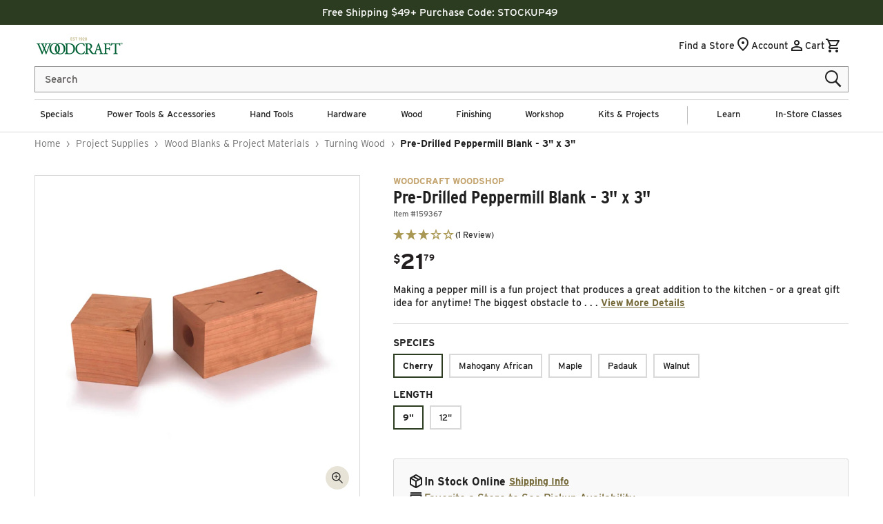

--- FILE ---
content_type: text/html; charset=UTF-8
request_url: https://api.reviews.io/json-ld/product/richsnippet?sku=159367%3B158266%3B158269%3B158267%3B159375%3B159371%3B158902%3B43408369680522%3B43408369647754%3B43408369713290%3B43408369746058%3B43408369778826%3B43408369844362%3B43408369811594%3B7764507558026%3Bwoodcraft-woodshop-pre-drilled-peppermill-blank-3-x-3&store=woodcraft&url=https://www.woodcraft.com/products/woodcraft-woodshop-pre-drilled-peppermill-blank-3-x-3&data=true
body_size: 72
content:
{
	"@context" : "http://schema.org",
	"@type" : "Product"

  		 ,"aggregateRating": {
      "@type" : "AggregateRating",
      "bestRating": "5",
		  "ratingValue" : "3.0000",
		  "reviewCount" : "1",
		  "worstRating" : 1
	},
	"review": [
				{
			"@type":"Review",
			"author": {
				"@type": "Person",
				"name": "TB from Reynoldsburg"
			},
			"datePublished" : "2018-11-14",
			"description" : "Just finished my 12\u00e2\u20ac",
			"reviewRating": {
				"@type": "Rating",
				"bestRating" : "5",
				"ratingValue" : "3",
				"worstRating" : "1"
			},
			"reviewBody": "Just finished my 12\u00e2\u20ac"
		}
					]
    		
		    ,"name" : "Pre-Drilled Peppermill Blank - 3\" x 3\" Cherry / 12\"",
		"image" : "https://cdn.shopify.com/s/files/1/0616/1711/1178/files/158266_000_001.jpg?v=1762268042",
				"sku" : "158266"
		    
}


--- FILE ---
content_type: text/css
request_url: https://www.woodcraft.com/cdn/shop/t/617/assets/component-cart-drawer.css?v=159350691549297440171768491685
body_size: 1442
content:
.drawer{position:fixed;z-index:10000000000;left:0;top:0;width:100vw;height:100%;display:flex;justify-content:flex-end;background-color:rgba(var(--color-foreground),.5);transition:visibility var(--duration-default) ease}.drawer.active{visibility:visible;display:flex}.drawer__inner{height:100%;width:40rem;max-width:calc(100vw - 3rem);padding:0 1.5rem;border:.1rem solid var(--color-foreground);border-right:0;background-color:var(--color-background);overflow-x:hidden;overflow-y:auto;display:flex;flex-direction:column;transform:translate(100%);transition:transform var(--duration-default) ease}.drawer__inner-empty{height:100%;padding:0 1.5rem;background-color:rgb(var(--color-background));overflow:hidden;display:flex;flex-direction:column}.cart-drawer__warnings{display:flex;flex-direction:column;flex:1;justify-content:center}cart-drawer.is-empty .drawer__inner{align-items:center;padding:0}cart-drawer.is-empty .drawer__header{display:none}cart-drawer:not(.is-empty) .cart-drawer__warnings,cart-drawer:not(.is-empty) .cart-drawer__collection{display:none}.cart-drawer__warnings--has-collection .cart__login-title{margin-top:2.5rem}.drawer.active .drawer__inner{transform:translate(0)}.drawer__header{position:relative;background-color:rgb(var(--color-background));padding:1.5rem 0;display:flex;justify-content:space-between;align-items:center}.drawer__heading{margin:0 0 1rem}.drawer__close{display:inline-block;padding:0;min-width:4.4rem;min-height:4.4rem;box-shadow:0 0 0 .2rem rgba(var(--color-button),0);position:absolute;top:10px;right:-10px;color:rgb(var(--color-foreground));background-color:transparent;border:none;cursor:pointer}.cart-drawer__warnings .drawer__close{right:5px}.drawer__close svg{height:2.4rem;width:2.4rem}.drawer__contents{flex-grow:1;display:flex;flex-direction:column}.drawer__footer{background-color:rgb(var(--color-background));border-top:.1rem solid rgba(var(--color-foreground),.2);padding:1.5rem 0}cart-drawer-items.is-empty+.drawer__footer{display:none}.drawer__footer>details{margin-top:-1.5rem;border-bottom:.1rem solid rgba(var(--color-foreground),.2)}.drawer__footer>details[open]{padding-bottom:1.5rem}.drawer__footer summary{display:flex;position:relative;line-height:1;padding:1.5rem 0}.drawer__footer>details+.cart-drawer__footer{padding-top:1.5rem}cart-drawer{position:fixed;top:0;left:0;width:100vw;height:100%}.cart-drawer__overlay{position:fixed;top:0;right:0;bottom:0;left:0;background:#00000080}.cart-drawer__overlay:empty{display:block}.cart-drawer__form{flex-grow:1;display:flex;flex-wrap:wrap}.cart-drawer__collection{margin:0 2.5rem 1.5rem}.cart-drawer .drawer__cart-items-wrapper{flex-grow:1}.cart-drawer .cart-items,.cart-drawer tbody{display:block;width:100%}.cart-drawer thead{display:inline-table;width:100%;position:sticky;top:0;z-index:2;background-color:var(--color-background)}cart-drawer-items{overflow:auto;flex:1}@media screen and (max-height: 650px){cart-drawer-items{overflow:visible}.drawer__inner{overflow:scroll}}.cart-drawer .cart-item{display:grid;grid-template:repeat(2,auto) / repeat(4,1fr);gap:1.5rem;margin-bottom:0}.cart-drawer .cart-item:last-child{margin-bottom:1rem}.cart-drawer .cart-item__media{grid-row:1 / 3}.cart-drawer .cart-item__image{max-width:100%}.cart-drawer .cart-items thead{margin-bottom:.5rem}.cart-drawer .cart-items thead th:first-child,.cart-drawer .cart-items thead th:last-child{width:0;padding:0}.cart-drawer .cart-items thead th:nth-child(2){width:50%;padding-left:0}.cart-drawer .cart-items thead tr{display:table-row;margin-bottom:0}.cart-drawer .cart-items th{border-bottom:.1rem solid rgba(var(--color-foreground),.08)}.cart-drawer .cart-item:last-child{margin-bottom:1.5rem}.cart-drawer .cart-item .loading-overlay{right:5px;padding-top:2.5rem}.cart-drawer .cart-items td{padding-top:2rem}.cart-drawer .cart-item>td+td{padding-left:1rem}.cart-drawer .cart-item__details{width:auto;grid-column:2 / 5}.cart-drawer .cart-item__totals{pointer-events:none;display:flex;align-items:flex-start;justify-content:flex-end}.cart-drawer.cart-drawer .cart-item__price-wrapper>*:only-child{margin-top:0}.cart-drawer .cart-item__price-wrapper .cart-item__discounted-prices{display:flex;flex-direction:column;gap:.6rem}.cart-drawer .unit-price{margin-top:.6rem}.cart-drawer .cart-items .cart-item__quantity{padding-top:0;grid-column:2 / 5}@media screen and (max-width: 749px){.cart-drawer .cart-item cart-remove-button{margin-left:0}}.cart-drawer__footer>*+*{margin-top:1rem}.cart-drawer .totals{justify-content:space-between}.cart-drawer .tax-note{margin:1.2rem 0 1rem auto;text-align:left}.cart-drawer .product-option dd{word-break:break-word}.cart-drawer details[open]>summary .icon-caret{transform:rotate(180deg)}.cart-drawer #cart-notification-button{max-width:none;background-color:var(--color-button-background-1);color:var(--color-button-foreground-1);text-transform:none}.drawer__footer .cart__dynamic-checkout-buttons{max-width:100%}.drawer__footer #dynamic-checkout-cart ul{flex-wrap:wrap!important;flex-direction:row!important;margin:.5rem -.5rem 0 0!important;gap:.5rem}.drawer__footer [data-shopify-buttoncontainer]{justify-content:flex-start}.drawer__footer #dynamic-checkout-cart ul>li{flex-basis:calc(50% - .5rem)!important;margin:0!important}.drawer__footer #dynamic-checkout-cart ul>li:only-child{flex-basis:100%!important;margin-right:.5rem!important}@media screen and (min-width: 750px){.drawer__footer #dynamic-checkout-cart ul>li{flex-basis:calc(100% / 3 - .5rem)!important;margin:0!important}.drawer__footer #dynamic-checkout-cart ul>li:first-child:nth-last-child(2),.drawer__footer #dynamic-checkout-cart ul>li:first-child:nth-last-child(2)~li,.drawer__footer #dynamic-checkout-cart ul>li:first-child:nth-last-child(4),.drawer__footer #dynamic-checkout-cart ul>li:first-child:nth-last-child(4)~li{flex-basis:calc(50% - .5rem)!important}}cart-drawer-items::-webkit-scrollbar{width:3px}cart-drawer-items::-webkit-scrollbar-thumb{background-color:rgba(var(--color-foreground),.7);border-radius:100px}cart-drawer-items::-webkit-scrollbar-track-piece{margin-top:31px}.cart-drawer__collection img{position:relative!important}.cart-drawer .drawer__header>svg{color:var(--color-styleguide-green);width:1.8rem;height:1.8rem;overflow:visible;margin-top:2px}.cart-drawer .drawer__header .drawer__close>svg{width:1.8rem}.cart-drawer .drawer__header{position:relative;background-color:rgb(var(--color-background));padding-top:2.5rem;padding-left:.5rem;padding-right:.5rem;padding-bottom:0;display:flex;align-items:center;justify-content:flex-start;gap:.8rem}.cart-drawer .drawer__heading{font-size:2.2rem;line-height:2.2rem;color:var(--color-styleguide-green);letter-spacing:normal;font-weight:700;margin:0}.cart-drawer .caption-with-letter-spacing.cart-item__vendor{font-size:1.1rem;line-height:1.32rem;font-weight:700;margin-bottom:.5rem;color:var(--color-styleguide-light-gold)}.cart-drawer .cart-item__name{font-size:1.3rem;line-height:1.7rem}.cart-drawer .product-option{font-size:1.2rem;line-height:1.6rem;word-break:break-all;font-style:italic;color:var(--color-accent-5)}.cart-drawer .prices .original_line_price{color:var(--color-styleguide-sale-red);font-size:1.4rem;line-height:1.8rem;font-weight:700;letter-spacing:normal}.cart-drawer .prices .striked_price_cart{font-size:1.3rem;line-height:1.7rem;font-weight:500;opacity:1;color:#707070;letter-spacing:normal}.cart-drawer .price{margin-top:.6rem;flex-direction:column;align-items:flex-start;line-height:1;font-size:1.4rem}.cart-drawer .price-save-message{font-size:1.3rem;line-height:1.3rem;color:var(--color-styleguide-sale-red);letter-spacing:normal;font-weight:500;margin-top:.6rem}.cart-drawer .item-quantity-and-total{font-size:1.4rem;line-height:1.6rem;margin-top:1rem}.cart-drawer .cart-drawer__shipping-message{font-size:1.3rem;line-height:1.6rem;margin-top:.4rem}.cart-drawer tr.cart-item:first-child{border-top:none}.cart-drawer .cart-drawer-items{flex:none}.cart-drawer .cart__checkout-continue-shopping{font-size:1.4rem;line-height:1.68rem;font-weight:700;color:var(--color-styleguide-black);text-decoration:underline;margin-top:1rem;cursor:pointer;background:none;border:0}.cart-drawer .cart__ctas{display:block}.cart-drawer .cart__ctas .cart__checkout-button{max-width:none}.cart-drawer .cart__ctas a:first-child{margin-top:0}.cart-drawer .drawer__footer #cart-notification-button,.cart-drawer .drawer__footer #CartDrawer-Checkout{width:100%;font-size:1.5rem;line-height:2.7rem}.cart-drawer cart-drawer-items{flex:none}.cart-drawer .drawer__footer{padding:0;margin-bottom:2.5rem}.cart-drawer .quantity-and-total-separator{margin-left:1rem;margin-right:1rem}.cart-drawer .recommendations{max-width:100%;padding-top:2.5rem}.cart-drawer article.ss__result{width:100%;max-width:none}.cart-drawer .drawer__wrapper-padding{padding:0 2rem}cart-drawer.is-empty .drawer__wrapper-padding{padding:8rem 2rem 6rem}.cart-drawer .ss__result .ss__result__image-wrapper{max-width:none}.cart-drawer .recommendations .ss__result{width:100%;max-width:100%}.cart-drawer .recommendations .ss__recommendation-result-tracker{height:100%}.cart-drawer .recommendations__heading{margin-top:2rem;margin-bottom:1.5rem;font-size:2.2rem;line-height:2.64rem;text-transform:uppercase;font-weight:800}.cart-drawer .recommendations .ss__vendor{color:var(--color-styleguide-black);font-weight:700}.cart-drawer .ss__result__details{margin-bottom:0}.cart-drawer .slick-list{padding:0 1rem}.cart-drawer .cql-carousel-recommendation--contain.ss__recs div.slick-dots{margin-bottom:4rem}.cart-drawer .cql-carousel-recommendation--contain.ss__recs div.slick-dots .cql-carousel--arrow.cql-carousel--prev{padding:0 1rem 0 0}.cart-drawer .cql-carousel-recommendation--contain.ss__recs div.slick-dots .cql-carousel--arrow.cql-carousel--next{padding:0 0 0 1rem}.cart-drawer .cql-carousel-recommendation--contain.ss__recs div.slick-dots ul.slick-dots{gap:1rem}@media screen and (min-width: 750px){.cart-drawer .cql-carousel-recommendation--contain.ss__recs div.slick-dots .cql-carousel--arrow.cql-carousel--prev{padding:0 1.5rem 0 0}.cart-drawer .cql-carousel-recommendation--contain.ss__recs div.slick-dots .cql-carousel--arrow.cql-carousel--next{padding:0 0 0 1.5rem}.cart-drawer .cql-carousel-recommendation--contain.ss__recs div.slick-dots ul.slick-dots{gap:1.5rem}}.cart-drawer .drawer__close{top:1.5rem}.cart-drawer .drawer__footer{display:flex;flex-direction:column}.cart-drawer .drawer__inner{padding:0;overflow-y:scroll;overflow-x:hidden}@media screen and (max-width:420px){.drawer__inner{width:100%;max-width:100vw;border:0}}
/*# sourceMappingURL=/cdn/shop/t/617/assets/component-cart-drawer.css.map?v=159350691549297440171768491685 */


--- FILE ---
content_type: text/css
request_url: https://www.woodcraft.com/cdn/shop/t/617/assets/component-cart-items.css?v=144958775794407616661768491685
body_size: 1099
content:
.cart-message__main{margin-left:auto}cart-items .subtitle--small{color:var(--color-accent-5);font-size:1.6rem;align-self:self-end}.cart-item .quantity{height:4rem;width:13.2rem}.cart-item .quantity__button{border:.1rem solid #949494}.cart-item .quantity__button:disabled{cursor:not-allowed}.cart-item__discounted-prices .cart-item__old-price{font-size:1.2rem;font-weight:500}@media screen and (max-width: 749px){.cart-items-section .title,.cart-message__main{text-align:center;margin:0 auto}.cart-item td.cart-item__details{padding-bottom:0;order:2}.cart-item td.cart-item__media{order:1}.cart-item td.cart-item__totals{order:3}.cart-item td.cart-item__prices{order:4;padding:0;display:flex;gap:.4rem;align-items:center}.cart-item td.cart-item__quantity{order:5}.cart-item td.cart__shipping-message-wrapper{order:6;grid-column:1/5;padding-top:0;margin-top:-1.5rem}.cart-item .cart__shipping-message{max-width:none}.cart-item .cart-item__error{margin-top:0rem}.cart-item__discounted-prices{display:flex;column-gap:.6rem}.cart-item__prices .price,.cart-item__discounted-prices .cart-item__old-price{font-size:1.2rem;line-height:1.2rem}.original_line_price{font-size:1.4rem;line-height:1.4rem}}.cart-item .price-save-message{font-size:1.2rem;line-height:1.2rem;color:var(--color-styleguide-sale-red);letter-spacing:normal;font-weight:500;margin-top:1rem;margin-bottom:.2rem}.cart-item__prices-label{font-size:1rem;line-height:1rem}.cart__threshold-messages{margin-bottom:5rem}.cart__threshold-messages p{background-color:#e3ebf880;padding:.9rem 1.8rem}@media screen and (max-width: 749px){.cart__threshold-messages p{display:flex;align-items:center}}.cart-message__icon{width:2.5rem;height:100%;vertical-align:middle;margin-right:1rem}@media screen and (min-width: 750px){.cart-message__icon{height:auto}.cart-item>td+td{padding-left:3rem}.cart-item .price-save-message{margin-bottom:1.2rem}}.cart-message{letter-spacing:0;opacity:1;transition:.3s all ease-in-out;color:inherit;font-weight:700}@media screen and (max-width: 749px){.cart-message{font-size:1.4rem;line-height:2.8rem}}cart-items .title-wrapper-with-link{margin:2rem 0}@media screen and (max-width: 989px){cart-items .title-wrapper-with-link{align-items:center}cart-items .title-wrapper-with-link a{width:auto;margin:0 0 0 auto}}.opacity-transition{opacity:0;transition:.3s all ease-in-out}.cart-remove-button a{background-color:transparent}.cart-remove_label{text-transform:capitalize;font-size:1.4rem;letter-spacing:0}.cart-items td,.cart-items th{padding:0;border:none}.cart-items th{text-align:left;padding-bottom:.85rem;opacity:.85;font-weight:400}cart-items .title--primary{font-size:2.8rem;line-height:6.2rem;font-family:var(--font-heading-family);color:var(--color-foreground);text-transform:capitalize;font-weight:700;width:auto}cart-items .underlined-link{text-decoration:none}.cart-item__totals{position:relative}.cart-items *.right{text-align:right}.cart-item__image{height:auto;max-width:7.6rem;width:100%;border:.1rem solid rgb(var(--color-base-accent-1))}.cart-item__details{font-size:1.6rem;line-height:calc(1 + .4 / var(--font-body-scale))}.cart-item__details>*{margin:0;max-width:38.6rem}.cart-item__details>*+*{margin-top:.6rem}.cart-item__media{position:relative}.cart-item__link{display:block;bottom:0;left:0;position:absolute;right:0;top:0;width:100%;height:100%}.cart-item__name{color:rgb(var(--color-base-foreground));text-decoration:none;display:block;font-size:1.7rem;font-family:var(--font-body-family);line-height:2.04rem;font-weight:500}.cart-item__name:hover{text-decoration:underline;text-underline-offset:.3rem;text-decoration-thickness:.2rem}.cart-item__price-wrapper>*{display:block;margin:0;padding:0}.cart-item__discounted-prices,.cart-item__discounted-prices dd{margin:0}.cart-item__old-price{opacity:.7}.cart-item__final-price{font-weight:400}.product-option{font-size:1.1rem;line-height:1.6rem;word-break:break-all;font-style:italic;color:var(--color-accent-5)}.cart-item cart-remove-button{display:inline-block;margin-left:1rem}.cart__shipping-message{background-color:var(--color-styleguide-background-gray);font-size:1.1rem;line-height:1.1rem;font-style:italic;font-weight:600;height:3rem;width:100%;max-width:38.6rem;display:flex;align-items:center;padding-left:1rem}@media screen and (min-width: 750px) and (max-width: 989px){.cart-item cart-remove-button{width:4.5rem;height:4.5rem}.cart-item>td+td{padding-left:2rem}.cart-item__quantity{padding-left:5rem}.cart-items thead th:nth-child(3){padding-left:5rem!important}}cart-remove-button .button{box-shadow:none;color:rgba(var(--color-base-text),.75);min-width:calc(4.5rem / var(--font-body-scale));min-height:4.5rem;padding:0;margin:0 .1rem .1rem 0}.caption-with-letter-spacing.cart-item__vendor{font-size:1.1rem;line-height:1.32rem;font-weight:700;margin-bottom:.5rem}cart-remove-button .button:not([disabled]):hover{box-shadow:none;color:rgb(var(--color-base-foreground))}cart-remove-button .button:not([disabled]):focus-visible{box-shadow:none}cart-remove-button .button{border:none}@media screen and (min-width: 750px){.cart-item__image{max-width:17rem;min-width:7.6rem}.cart__shipping-message{font-size:1.2rem;line-height:1.2rem}cart-remove-button .button{min-width:3.5rem;min-height:3.5rem;margin-top:.5rem}.caption-with-letter-spacing.cart-item__vendor{font-size:1.2rem;line-height:1.2rem}}cart-remove-button .icon-remove{height:1.5rem;width:1.5rem;margin-right:.5rem}.cart-item .loading-overlay{top:0;left:auto;right:auto;bottom:0;padding:0}@media screen and (min-width: 750px){.product-option{font-size:1.2rem;line-height:1.6rem}.cart-item .loading-overlay{right:0;padding-top:4.5rem;bottom:auto}}.cart-item .loading-overlay:not(.hidden)~*{visibility:hidden}.cart-item__error{display:flex;align-items:flex-start;margin-top:1rem}.cart-item__error-text{font-size:1.2rem;order:1}.cart-item__error-text+svg{flex-shrink:0;width:1.2rem;margin-right:.7rem}.cart-item__error-text:empty+svg{display:none}.product-option *{display:inline;margin:0}.cart-items thead th{text-transform:uppercase;font-size:1.4rem;font-family:var(--font-body-family);line-height:1.4rem;letter-spacing:normal;color:var(--color-foreground);font-weight:700}.cart-items td{vertical-align:top;padding:3rem 0 2rem}.cart-item__quantity-wrapper{display:flex}@media screen and (max-width: 749px){.cart-item__details>*{margin:0;max-width:50rem}cart-remove-button .icon-remove{height:2rem;width:2rem;margin-right:.5rem}.cart-items,.cart-items thead,.cart-items tbody{display:block;width:100%}.cart-items thead tr{display:flex;justify-content:space-between}.cart-items td{padding:2rem 0}.cart-item{display:grid;grid-template:repeat(2,auto) / 7.6rem repeat(2,1fr) auto;column-gap:1.2rem;row-gap:1rem}.cart-item:last-child{margin-bottom:0}.cart-item__media{grid-row:1 / 3}.cart-item__details{grid-column:2 / 4}.cart-item__quantity{grid-column:2 / 5;padding:1rem 0 2rem!important}cart-remove-button .button{min-height:4rem}.cart-item__quantity-wrapper{flex-wrap:wrap;display:flex}.cart-item__totals{display:flex;align-items:flex-start;justify-content:flex-end}.cart-remove_label{display:none}cart-items .title--primary{font-size:2.2rem;line-height:2.2rem}cart-items .underlined-link{display:none}.cart-item__name{font-size:1.4rem;line-height:1.8rem}.cart-item cart-remove-button{margin-left:0rem}}.cart-item__error-text+svg{margin-top:.4rem}@media screen and (min-width: 750px){.cart-items{border-spacing:0;border-collapse:collapse;box-shadow:none;width:100%;display:table}.cart-items th{border-bottom:.1rem solid rgb(var(--color-base-accent-2))}.cart-items thead th:first-child{width:42.5%}.cart-items thead th:nth-child(2){width:12rem}.cart-items th+th{padding-left:4rem}.cart-items .cart-item__totals{vertical-align:top}.cart-item{display:table-row}.cart-item__details{width:35rem}.cart-item__media{width:10rem}.cart-item cart-remove-button{margin:0}}@media screen and (min-width: 990px){.cart-items .cart-items__heading--wide{padding-left:6rem}.cart-item .cart-item__quantity{padding-left:15rem}.cart-item__details{width:50rem}.cart-items thead th:first-child{width:42.5%}.cart-items thead th:nth-child(2){width:12rem}.cart-items thead th:nth-child(3){padding-left:15rem}}.cart-item__price-wrapper .price{font-weight:700;flex-direction:column;align-items:end}.cart-item__price-wrapper .striked_price_cart{font-weight:500;opacity:60%}.cart-item__price-wrapper .original_line_price{color:rgb(var(--color-base-accent-4))}.cart-item__numbers{font-size:1.1rem;line-height:1.1rem;letter-spacing:normal;font-weight:500;color:var(--color-accent-5);display:flex;margin-bottom:.5rem}@media screen and (min-width: 750px){.cart-item__numbers{font-size:1.2rem;line-height:1.2rem}}.cart-item__numbers .item-numbers-separator{margin:0 .5rem}.cart-item__name{margin-bottom:.7rem}@media screen and (min-width: 1366px){.cart-item__image{width:17rem}}.cart-item__hide-wishlist save-for-later{display:none}
/*# sourceMappingURL=/cdn/shop/t/617/assets/component-cart-items.css.map?v=144958775794407616661768491685 */


--- FILE ---
content_type: text/css
request_url: https://www.woodcraft.com/cdn/shop/t/617/assets/section-customer-service.css?v=93780325812913460621768491685
body_size: 56
content:
.customer-service__wrapper{display:flex;justify-content:space-between;margin:2rem 0 5rem}.customer-service__left-col{width:100%;padding-right:6rem;max-width:100rem}.customer-service__left-col p{font-size:1.7rem}.customer-service__right-col{margin-bottom:6rem}.section-customer-service{padding-top:5rem}.section-customer-service .info-accordion__title{border-top:none}.section-customer-service .info-accordion summary{padding:0}h2+.customer-service__accordion.info-accordion.accordion{border-top:none}.section-customer-service .quick-links{list-style:none;margin-top:0;padding:0 0 2rem;gap:1rem;display:flex;flex-direction:column}.section-customer-service .quick-links .icon-wrapper{display:inline-block;margin-right:.5rem}.customer-service__heading{font-family:var(--font-heading-family);font-size:3.1rem;font-weight:700;margin-bottom:1rem}.customer-service__accordion+.customer-service__heading{margin-top:5rem}.customer-service__accordion .summary__title .accordion__title{font-family:var(--font-body-family);color:var(--color-styleguide-black);font-weight:500;font-size:1.7rem}.customer-service__accordion.accordion details[open]>summary .accordion__title{font-weight:500}.customer-service__default-main-content{margin-bottom:5rem}.customer-service__wrapper .field__input{box-shadow:0 0 0 .1rem var(--color-accent-5)}@media screen and (max-width: 990px){.customer-service__wrapper{flex-wrap:wrap;justify-content:center}.customer-service__left-col{padding-right:0}.customer-service__right-col{width:100%;margin-top:5rem}}.sitemap-cols{display:flex;max-width:var(--page-width);margin:0 auto;flex-wrap:wrap;padding-bottom:4.5rem}.sitemap-col{flex:0 0 100%;max-width:100%}@media screen and (min-width: 750px){.sitemap-col{flex:0 0 50%;max-width:50%}}@media screen and (min-width: 990px){.sitemap-col{flex:0 0 25%;max-width:25%}}
/*# sourceMappingURL=/cdn/shop/t/617/assets/section-customer-service.css.map?v=93780325812913460621768491685 */


--- FILE ---
content_type: text/css
request_url: https://www.woodcraft.com/cdn/shop/t/617/assets/component-deferred-media.css?v=159094809862807731851768491685
body_size: -171
content:
.deferred-media__poster{background-color:transparent;border:none;cursor:pointer;margin:0;padding:0;height:100%;width:100%}.media>.deferred-media__poster{display:flex;align-items:center;justify-content:center}.deferred-media__poster img{width:auto;height:100%}.deferred-media{overflow:hidden}.deferred-media:not([loaded]) template{z-index:-1}.deferred-media[loaded]>.deferred-media__poster{display:none}.deferred-media__poster:focus{outline-offset:-.3rem}.deferred-media__poster-button{display:flex;align-items:center;justify-content:center;height:6.2rem;width:6.2rem;position:absolute;left:50%;top:50%;transform:translate(-50%,-50%) scale(1);transition:transform var(--duration-short) ease,color var(--duration-short) ease;z-index:1}.deferred-media__poster-button:hover,.deferred-media__poster-button:hover .icon{height:calc(6.2rem + 20px);width:calc(6.2rem + 20px)}.deferred-media__poster-button .icon{width:6.2rem;height:6.2rem}
/*# sourceMappingURL=/cdn/shop/t/617/assets/component-deferred-media.css.map?v=159094809862807731851768491685 */


--- FILE ---
content_type: text/css
request_url: https://www.woodcraft.com/cdn/shop/t/617/assets/section-recommendations.css?v=82801601096500648791768491685
body_size: 263
content:
.recommendations{max-width:132rem;margin:auto}.recommendations__carousel:focus{outline:none}.recommendations .flickity-button:focus{box-shadow:none}.recommendations__carousel:focus-visible{outline:none;outline-offset:none;box-shadow:none}.recommendations .flickity-button:disabled{display:none}.recommendations .flickity-button{background:initial}.recommendations .flickity-prev-next-button.next{right:0}.recommendations .flickity-prev-next-button.previous{left:0}.recommendations .flickity-button{color:currentColor}.recommendations__eyebrow,.recommendations__heading,.recommendations__description{width:100%;text-align:center;margin-bottom:2rem}.recommendations__description p{font-family:inherit;font-weight:inherit;font-size:inherit;line-height:inherit;letter-spacing:inherit}@media screen and (max-width: 749px){.recommendations .product-card{width:50%}.recommendations .flickity-button{display:none}}@media screen and (max-width: 450px){.recommendations .product-card{width:100%;max-width:initial}.recommendations .product-card{margin:0 1rem;max-width:calc(75% - 2rem)}}.recommendations_3-4{display:flex;flex-direction:column;gap:2rem}.recommendations_3-4 .recommendations__head{text-align:center}.recommendations_3-4 .recommendations__carousel{width:100%}@media screen and (min-width: 990px){.recommendations_3-4{display:flex;flex-direction:row}.recommendations_3-4 .recommendations__head{width:30%;text-align:left;margin-top:8rem}.recommendations_3-4 .recommendations__carousel{width:60%}.recommendations_3-4 .recommendations__eyebrow,.recommendations_3-4 .recommendations__heading,.recommendations_3-4 .recommendations__description{text-align:left}}.recommendations .ss__recommendation .swiper-container .swiper-slide-duplicate-prev{margin-right:-1px!important}.recommendations .ss__recommendation .swiper-pagination.swiper-pagination-bullets .swiper-pagination-bullet{margin:1rem;width:1.4rem;height:1.4rem}.recommendations .ss__result{max-width:28.5rem;width:100%;margin:auto;height:100%!important}.recommendations .ss__vendor{color:var(--color-styleguide-dark-gold);font-weight:100}.recommendations .ss__result__details__title{overflow:hidden;display:-webkit-box;-webkit-box-orient:vertical;-webkit-line-clamp:3;white-space:pre-wrap;max-height:6rem}.recommendations .ss__recommendation .swiper-pagination-bullet-active{background:var(--color-styleguide-light-gold)!important;border-color:var(--color-styleguide-light-gold)}@media screen and (max-width: 749px){.recommendations .ss__recommendation .swiper-slide{width:16.3rem!important}.recommendations .ss__recommendation .swiper-slide .swiper-slide-active{margin-left:1rem!important}.recommendations .ss__recommendation .swiper-slide .swiper-slide-next{margin-right:.2rem!important}.recommendations .ss__result{max-width:100%;width:100%;margin:auto}.ss__result .ss__result__details__title{line-height:1.7rem}.ss__result .ss__result__details div.ss__result__details__pricing{font-size:1.3rem}.recommendations__heading.h2{font-size:2.4rem}}.recommendations_3-4 .slider-navigation .swiper-button-prev,.recommendations_3-4 .slider-navigation .swiper-button-next,.recommendations_3-4 .slider-navigation .swiper-scrollbar-drag,.recommendations_3-4 .slider-navigation .swiper-scrollbar{display:block;position:relative;margin-top:0}.recommendations_3-4 .slider-navigation .swiper-button-prev,.recommendations_3-4 .slider-navigation .swiper-button-next{height:2.55rem;width:auto}.recommendations_3-4 .swiper-wrapper{height:auto}.recommendations_3-4 .slider-navigation{display:flex;justify-content:center;align-items:center;margin-top:4rem}.recommendations_3-4 .slider-navigation .swiper-pagination-bullet.swiper-pagination-bullet-active{background:var(--color-styleguide-light-gold);border:.1rem solid var(--color-styleguide-light-gold)}.recommendations_3-4 .slider-navigation .swiper-pagination-bullet{background-color:transparent;border:.1rem solid var(--color-styleguide-black);opacity:1;height:1.4rem;width:1.4rem;margin:0 .7rem}@media screen and (max-width: 749px){.recommendations_3-4 .slider-navigation .swiper-pagination-bullet{margin:0 .5rem}}.recommendations_3-4 .swiper-pagination-horizontal.swiper-pagination-bullets.swiper-pagination-bullets-dynamic,.recommendations_3-4 .swiper-pagination-bullets-dynamic .swiper-pagination-bullet-active-prev,.recommendations_3-4 .swiper-pagination-bullets-dynamic .swiper-pagination-bullet-active-prev-prev,.recommendations_3-4 .swiper-pagination-bullets-dynamic .swiper-pagination-bullet-active-next,.recommendations_3-4 .swiper-pagination-bullets-dynamic .swiper-pagination-bullet-active-next-next,.recommendations_3-4 .swiper-pagination-bullets-dynamic .swiper-pagination-bullet{transform:none}@media screen and (max-width: 989px){.recommendations_3-4 .product-cross-sells .slider-navigation{margin-top:2rem}}.recommendations_3-4 .slider-navigation .swiper-pagination{width:auto;top:auto;bottom:auto;left:auto;margin:0 2.8rem;position:relative;display:flex;align-items:center}@media screen and (max-width: 989px){.recommendations_3-4 .slider-navigation .swiper-pagination{margin:0 1.8rem}}.recommendations_3-4 .swiper-wrapper{padding:0}.recommendations_3-4 .swiper-button-next:after,.recommendations_3-4 .swiper-button-prev:after{font-size:2.55rem;color:var(--color-styleguide-black)}.pdp-default-wrapper .recommendations__heading{margin:0;text-align:center;text-transform:uppercase;font-size:3.1rem;color:var(--color-styleguide-green);font-style:var(--font-heading-style);font-weight:800;margin-bottom:2rem}@media screen and (max-width: 989px){.pdp-default-wrapper .recommendations__heading{font-size:2.4rem;line-height:2.5rem;margin-bottom:1.2rem}}
/*# sourceMappingURL=/cdn/shop/t/617/assets/section-recommendations.css.map?v=82801601096500648791768491685 */


--- FILE ---
content_type: text/css
request_url: https://www.woodcraft.com/cdn/shop/t/617/assets/related-categories.css?v=19068538462768674401768491685
body_size: -737
content:
.related-categories-wrapper {
  display:flex;
  flex-direction: column;
  gap: 30px;
}
.related-categories-grid {
  padding: 0;
  width: 100%;
  margin-top: 0;
  display: flex;
  flex-direction: row;
  flex-wrap: wrap;
  gap: 15px;
}

.related-categories-grid li {
  list-style-type: none;
}

.related-categories-grid  .link {
  font-size: 14px;
  font-weight: 600;
  border: #d9d9d9 solid 1px;
  padding: 5px 15px;
  border-radius: 3px;
  background-color: #ffffff;
}

.related-categories-grid  .link:hover {
  background-color: #f5f3ec;
}

--- FILE ---
content_type: text/css
request_url: https://www.woodcraft.com/cdn/shop/t/617/assets/section-sticky-add-to-cart.css?v=27206079465749013441768491685
body_size: 527
content:
.sticky-bar{display:none;position:fixed;top:0;z-index:2;width:100%;justify-content:space-between;align-items:center;gap:10%;padding:1.5rem 0 0;background-color:var(--color-styleguide-white);border-bottom:1px solid var(--color-accent-2);animation:slideDown .2s ease both;flex-direction:column}@media (max-width: 989px){.sticky-bar{top:0;bottom:0;max-height:64px;padding-top:0}}.sticky-bar__title-and-price{flex:1;max-width:100%;display:flex;align-items:center}@media (max-width: 989px){.sticky-bar__title-and-price{max-width:54%}}.sticky-bar .price__badge-sold-out{display:none}.sticky-bar__wrapper{width:100%;max-width:1200px;margin:0 auto;padding:0 1.5rem;display:flex;margin-bottom:1.5rem}@media (max-width: 989px){.sticky-bar__wrapper{flex-direction:column;margin-bottom:0;padding:10px 10px 0}}.sticky-bar__price-and-cta{display:flex;flex:1;gap:3rem;justify-content:end;align-items:center}@media (max-width: 989px){.sticky-bar__price-and-cta{justify-content:space-between}}.sticky-bar .price .price-item{margin:0}.sticky-bar .price .price-item,.sticky-bar .price .price-item--sale{line-height:normal}.sticky-bar .price .price-item .price__dollars,.sticky-bar .price .price-item--sale .price__dollars{font-size:1.5em;font-weight:700}@media (max-width: 989px){.sticky-bar .price .price-item .price__dollars,.sticky-bar .price .price-item--sale .price__dollars{font-size:1.1em;font-weight:700}}.sticky-bar .price .price-item .price__currency,.sticky-bar .price .price-item--sale .price__currency,.sticky-bar .price .price-item .price__cents,.sticky-bar .price .price-item--sale .price__cents{font-size:1rem;padding-top:.25rem;font-weight:700}.sticky-bar .price .price-item{color:#202020}@media (max-width: 989px){.sticky-bar .price .price-item{color:#202020}}.sticky-bar .price--on-sale .price__sale{flex-direction:row;flex-wrap:nowrap;align-items:flex-end}.sticky-bar .price .price-item--sale{color:#8c0000}@media (max-width: 989px){.sticky-bar .price .price-item--sale{color:#8c0000}}.sticky-bar .price--on-sale .price__sale .sale-info{font-size:1.4rem}@media (max-width: 989px){.sticky-bar .price--on-sale .price__sale .sale-info{font-size:1rem}}.sticky-bar .sale-info .original-price{display:none}.sticky-bar .sticky-bar__navigation-container{width:100%;background-color:#f0f0f0;box-shadow:1px 1px 5px #0000005c}.sticky-bar .sticky-bar__navigation{width:100%;max-width:1200px;margin:0 auto;padding:0;display:flex}@media (max-width: 989px){.sticky-bar .sticky-bar__navigation{justify-content:center}}.sticky-bar .sticky-bar__navigation-list{display:inline-flex;list-style-type:none;margin:0;padding:4px 0 4px 14px}@media (max-width: 989px){.sticky-bar .sticky-bar__navigation-list{padding:4px 0}}.sticky-bar .sticky-bar__navigation-list li a{text-transform:uppercase;color:#766a3a;font-size:13px;font-weight:700;letter-spacing:0;line-height:13px;text-decoration:none}.sticky-bar .sticky-bar__navigation-list li:nth-child(1){padding-right:10px}.sticky-bar .sticky-bar__navigation-list li:nth-child(3){padding-left:10px}.sticky-bar .price-save-message{font-weight:400!important}.sticky-bar__product-title{color:var(--color-styleguide-black);font-size:22px;font-family:Interstate-Condensed;font-weight:700;letter-spacing:0;line-height:2rem}@media (max-width: 989px){.sticky-bar__product-title{overflow:hidden;text-overflow:ellipsis;-webkit-line-clamp:1;display:-webkit-box;-webkit-box-orient:vertical;-webkit-box-pack:start;-webkit-box-align:stretch;font-size:1.5rem}}.sticky-bar .buy_buttons_wrapper{margin-top:0}.sticky-bar .product-form__submit,#sticky-bar .product-notify__submit,#sticky-bar .product-find__store{width:148px;height:unset;padding:1rem 0;margin-bottom:0;font-size:1.3rem;text-transform:unset}@media (max-width: 989px){.sticky-bar .product-form__submit,#sticky-bar .product-notify__submit,#sticky-bar .product-find__store{margin-top:0;position:fixed;top:10px;right:10px;font-size:14px}}@media screen and (max-width: 1172px){.sticky-bar__price-and-cta{gap:2rem}}@keyframes slideDown{0%{transform:translateY(-100%)}to{transform:translateY(0)}}@keyframes slideUp{0%{transform:translateY(100%)}to{transform:translateY(0)}}.animate-slide-up{animation:slideUp .2s ease both}.animate-slide-down{animation:slideDown .2s ease both}
/*# sourceMappingURL=/cdn/shop/t/617/assets/section-sticky-add-to-cart.css.map?v=27206079465749013441768491685 */


--- FILE ---
content_type: text/css
request_url: https://www.woodcraft.com/cdn/shop/t/617/assets/section-footer.css?v=50809306794425996461768491685
body_size: 1676
content:
.footer,.footer__blocks-wrapper{position:relative}.footer__list-social .list-social__item:first-child a,noscript .localization-form__select{padding-left:0}.footer .footer-content{display:flex;flex-direction:column}.footer .footer-logo-socials{display:flex;flex-direction:column;gap:15px;border-bottom:1px solid #d9d9d9;margin-bottom:30px}.footer .footer-marketing-grid,.footer .footer-menu-grid{padding:0}@media only screen and (min-width: 989px){.footer .footer-menu-grid{display:grid;grid-template-columns:repeat(5,1fr);grid-template-rows:1fr}.footer .footer-marketing-grid{display:grid;grid-template-columns:repeat(3,1fr);grid-template-rows:1fr;border-top:1px solid #d9d9d9}.footer .footer-marketing-grid,.footer .footer-menu-grid{grid-column-gap:15px;grid-row-gap:0px;padding:60px 0}.footer .footer-logo-socials{border-bottom:none;margin-bottom:0}}.footer{background-color:var(--color-styleguide-background-gray);color:var(--color-badge-foreground);border-top:.3rem solid var(--color-styleguide-dark-gold)}.footer-block--logo__text>p:first-child,.footer-block--logo__text>p:nth-child(3),.footer-block__heading{font-size:1.6rem;color:var(--color-link);line-height:2rem}.footer h4{color:var(--color-styleguide-green);margin:0 0 1em}.footer__content-top{padding-bottom:0;padding-top:0;display:block}.footer .field__input{border:.1rem solid var(--color-border)}.footer .field__input:hover{border:.1rem solid #949494;box-shadow:none}.footer .field__input::placeholder{opacity:.3!important;color:#020202!important}.footer .field__label{font-size:1.4rem;line-height:2.2rem;color:#5c5a59}.footer-block--logo__text>p:nth-child(2){margin-bottom:2rem}.footer__accessiblity{margin-left:auto;display:flex;flex-direction:row;gap:1rem;align-items:center}.footer .icon-accessibility{width:4.7rem;height:auto}.footer__accessiblity a{color:var(--color-styleguide-white);font-size:1.3rem;line-height:1.8rem}.footer__content-bottom{background-color:var(--color-background)}.footer__column--info{padding:1rem 0;background-color:var(--color-styleguide-dark-gold)}.footer__content-bottom:only-child{border-top:0}.footer__content-bottom-wrapper{display:flex;width:100%}@media screen and (max-width: 1249px){.footer__content-bottom-wrapper{flex-wrap:wrap}}.footer__accordion--border-bottom{border-bottom:.1rem solid var(--color-border)!important}.footer__column.footer__localization{border-bottom:1px solid var(--color-border)}.footer .newsletter-form__field-wrapper .field__button{position:unset}.footer .newsletter-form__field-wrapper .field{gap:.5rem;flex-direction:column}.footer__newsletter .field__input-wrapper{display:flex;flex-direction:column;gap:10px}.footer-block--newsletter:empty,.footer-block:empty,.footer__list-social:empty,.footer__localization:empty{display:none}@media only screen and (min-width: 750px){.footer__newsletter .field__input-wrapper{flex-direction:row}}@media only screen and (min-width: 989px){.footer__newsletter .field__input-wrapper{flex-direction:column}}@media only screen and (min-width: 1200px){.footer .footer-marketing-grid,.footer .footer-menu-grid{grid-column-gap:30px;grid-row-gap:0px}.footer__newsletter .field__input-wrapper{flex-direction:row}}.footer .newsletter-form__button{width:5rem}@media screen and (max-width: 749px){footer .footer__blocks-wrapper .accordion:not(:last-of-type){padding:0}}.footer__localization:empty+.footer__column--info{align-items:center}@media screen and (max-width: 989px){.footer-block--logo__text>p:first-child,.footer-block--logo__text>p:nth-child(3){font-size:1.7rem;font-weight:700}.footer .grid{display:block;margin-left:0}.footer-block.grid__item{padding:0;margin:2.9rem 0 .5rem;width:100%}.footer-block.grid__item:first-child{margin-top:0;margin-bottom:3rem;text-align:center}.footer-block--logo__text>p{margin-bottom:3rem}.footer__content-top{padding-bottom:3rem}.newsletter-form{text-align:left}div.newsletter-form__field-wrapper{max-width:initial}div.footer-block--newsletter{align-items:flex-start}.footer .grid{margin-bottom:0}.footer__content-bottom{flex-wrap:wrap;padding-top:0;padding-left:0;padding-right:0;row-gap:1.5rem}.footer__content-bottom-wrapper{flex-wrap:wrap;row-gap:1.5rem}footer .footer-menu-grid .accordion:not(:last-of-type){border-top:solid .1rem var(--color-border);margin:0;border-bottom:none;padding:0}footer .footer__blocks-wrapper .accordion summary .icon-caret{right:0}.footer__column.footer__column--info{flex-direction:column-reverse}.footer__copyright .copyright__content,.footer__copyright .copyright__content a{font-size:1.5rem;line-height:2.6rem;text-decoration:none;margin-top:.5rem}.footer__accessiblity{margin-left:unset;justify-content:center}.footer__accessiblity a{font-size:1.6rem;line-height:2.6rem}.footer__column--info{padding:2rem 0 2.5rem}div.copyright__linklist{display:flex;gap:.9rem;align-items:center;justify-content:center}.copyright__linklist a{margin:0}.footer .accordion summary{padding:1.5rem 0}.footer .list-menu__item{justify-content:flex-start;padding-left:2rem;font-size:1.6rem;line-height:2rem;font-weight:500}.footer .accordion__title{font-weight:700;font-size:1.7rem;line-height:2.1rem;color:var(--color-foreground)}.footer__localization:empty+.footer__column{padding-top:1.5rem}.copyright-wrapper{flex-direction:column}}.footer__column{width:100%;align-items:flex-end}.footer__column--info{display:flex;flex-direction:row;justify-content:space-between;align-items:center;padding-left:2rem;padding-right:2rem}.footer-block:only-child:last-child{text-align:center;max-width:76rem;margin:0 auto}@media screen and (min-width: 990px){.footer__content-top .grid{flex-wrap:nowrap}.footer__column--info{padding-left:0;padding-right:0;align-items:flex-end}.footer-block{display:block;margin-top:0}}.footer-block--newsletter{display:flex;flex-wrap:wrap;justify-content:center;align-items:flex-end;flex-direction:column}.footer-block--newsletter:only-child{margin-top:0}.footer-block--newsletter>*{flex:1 1 100%}.footer-block--logo__text>p a{text-decoration:underline;color:var(--color-foreground)}.footer-block__heading{margin-top:0;margin-bottom:1rem;font-family:var(--font-body-family);font-weight:500}.footer-block__newsletter{display:flex;flex-direction:row;gap:20px;align-items:start}.footer-block__newsletter-text>p{margin-top:0;margin-bottom:3rem;font-size:1.5rem;line-height:normal;color:var(--color-foreground)}.footer-block--logo__text>p{font-size:1.4rem;line-height:2.1rem;margin:0}.footer-block--logo__text>p a:active,.footer-block--logo__text>p a:hover{color:var(--color-foreground);text-decoration:underline;text-underline-offset:.3rem}.footer__list-social.list-social:only-child{justify-content:left}.footer-block__newsletter+.footer__list-social{margin-top:3rem}.footer__localization{display:flex;flex-direction:row;justify-content:center;align-content:center;flex-wrap:wrap;padding:1rem 1rem 0}.localization-form{display:flex;flex-direction:column;flex:auto 1 0;padding:1rem;margin:0 auto}.localization-form:only-child{display:inline-flex;flex-wrap:wrap;flex:initial;padding:1rem 0}@media screen and (max-width: 989px){.footer__column--info{padding-left:0;padding-right:0}.footer-block.footer-block--menu:only-child{text-align:left}.footer__content-top{padding-top:3rem}.footer__list-social.list-social{justify-content:flex-start!important}.footer__list-social{margin-bottom:2rem}.footer__localization,.footer__localization--wrapper form,.footer__localization--wrapper localization-form{width:100%;display:block}.footer__localization{padding:1rem 0}.footer__localization h2{margin:0}.localization-form:only-child .localization-form__select{width:100%;margin:1rem 0 .5rem}.footer__localization noscript,noscript .localization-form:only-child{width:100%}}.footer__localization h2{color:var(--color-foreground)}.footer .disclosure__list{background-color:var(--color-styleguide-secondary)}.localization-form .button{padding:1rem}.localization-form__currency{display:inline-block}.localization-form__select{box-shadow:0 0 0 .1rem var(--color-foreground);position:relative;margin-bottom:1.5rem;border:.1rem solid transparent;padding-left:1rem;text-align:left}.localization-form__select .icon-caret{position:absolute;content:"";height:.6rem;right:1.5rem;top:calc(50% - .2rem)}.localization-selector.link{text-decoration:none;appearance:none;-webkit-appearance:none;-moz-appearance:none;color:var(--color-foreground);padding-right:4rem;padding-bottom:1.5rem}noscript .localization-selector.link{padding-top:1.5rem;padding-left:1.5rem}.disclosure .localization-form__select{padding-top:1.5rem}.localization-selector option{color:#000}.localization-selector+.disclosure__list{margin-left:1rem;opacity:1;animation:animateLocalization var(--duration-default) ease}.footer__copyright{text-align:center;color:var(--color-styleguide-white)}.footer__copyright.caption{margin:0}@keyframes appear-down{0%{opacity:0;margin-top:-1rem}to{opacity:1;margin-top:0}}.footer-block__details-content{margin-bottom:2rem}@media screen and (min-width: 989px){.footer-block__details-content{margin-bottom:0}.footer-block__details-content>li,.footer-block__details-content>p{padding:0}.footer-block:only-child li{display:inline}.footer-block__details-content>li:not(:last-child){margin-right:1.5rem}}.copyright__content a,.footer-block__details-content .list-menu__item--link{color:var(--color-foreground)}.footer-block__details-content .list-menu__item--active{transition:text-decoration-thickness var(--duration-short) ease;color:var(--color-foreground)}.footer .disclosure__link,.footer .disclosure__link:hover{color:var(--color-accent-2)}@media screen and (min-width: 990px){.footer-block--newsletter{flex-wrap:nowrap;align-items:baseline;min-width:30rem}.footer__content-bottom{border-top-width:.1rem}.footer__localization h2{margin:1rem 1rem .5rem}.localization-form:only-child .button,.localization-form:only-child .localization-form__select{flex-grow:1;width:auto;margin:1rem}.footer__localization{padding:.4rem 0;justify-content:flex-start}.localization-form{padding:1rem 2rem 1rem 0}.localization-form:first-of-type{padding-left:0}.localization-form:only-child{justify-content:start;width:auto;margin:0 0 0 -1rem}noscript .localization-form__select{min-width:20rem}.footer__payment{margin-top:1.5rem}.footer__copyright .copyright__linklist{text-align:right;font-size:1.3rem;line-height:1.8rem}.footer__copyright.caption p{text-align:center;font-size:1.3rem;line-height:1.8rem;margin:.5rem 0 0 1rem}.copyright__content a:hover,.footer-block__details-content .list-menu__item--link:hover{color:var(--color-foreground);text-decoration:underline;text-underline-offset:.3rem}.footer-block__details-content .list-menu__item--active:hover{text-decoration-thickness:.2rem}.footer-block__details-content .list-menu__item--link{display:inline-block;font-size:1.4rem;padding:0}}@media screen and (max-width: 989px){.localization-form .button{word-break:break-all}.footer-block-image{text-align:center}}.footer-block-image>img{height:auto}.footer-block__details-content .placeholder-svg{max-width:20rem}.copyright__content a{color:currentColor;text-decoration:none}.copyright__linklist a,.footer .disclosure__link--active,.footer .disclosure__link:hover{text-decoration:underline;text-underline-offset:.3rem}@keyframes animateLocalization{0%{opacity:0;transform:translateY(0)}to{opacity:1;transform:translateY(-1rem)}}.footer .disclosure__link{padding:.95rem 3.5rem .95rem 2rem}.copyright-wrapper{width:100%;justify-content:flex-start;display:flex}.footer-block--logo img{width:auto;height:auto;min-height:3.5rem;max-width:13.5rem}.copyright__linklist{gap:.5rem}.copyright__linklist a{color:var(--color-styleguide-white);font-size:1.3rem;line-height:1.8rem;padding-right:1rem}.footer-block__newsletter-sms-heading,.footer-block__newsletter-sms-text a{color:var(--color-styleguide-text-body)}.copyright__linklist a:not(:first-child){margin-left:.5rem}.footer-block__newsletter-content{flex:1}.footer-block__newsletter-sms{display:flex;flex-direction:row;gap:20px;align-items:start}@media only screen and (min-width: 989px){.footer-block__newsletter-sms-heading{font-size:1.5rem}.copyright__linklist a:not(:first-child){border-right:0!important}.copyright__linklist{text-align:center}.copyright__linklist a{font-size:1.5rem;line-height:2.6rem}}.footer-block__newsletter-sms-heading{margin:0;font-family:var(--font-body-family);font-size:1.4rem;font-weight:700;text-transform:uppercase;letter-spacing:.1rem}.footer-block__newsletter-sms-text{margin:0;font-size:1.4rem;line-height:2.4rem;letter-spacing:normal}.footer .footer-logo-block{display:flex;flex-direction:row;flex-wrap:wrap;gap:10px;line-height:0}.footer-block__newsletter,.footer-block__newsletter-sms,.footer-block__sponsorship{padding:30px 0;border-top:1px solid #d9d9d9}@media only screen and (min-width: 989px){.footer-block__newsletter,.footer-block__newsletter-sms,.footer-block__sponsorship{padding:0;border-top:none}}.footer .footer__scroll-top{position:absolute;right:0;top:-30px;background:var(--color-accent-2);border:1px solid var(--color-border);max-width:5.4rem;cursor:pointer;font-size:1.2rem;padding:.5rem;line-height:1.4rem;text-align:center;font-family:Arial;color:#000}.footer .footer__scroll-top .icon-arrow-down{transform:rotate(180deg);width:1.4rem}
/*# sourceMappingURL=/cdn/shop/t/617/assets/section-footer.css.map?v=50809306794425996461768491685 */


--- FILE ---
content_type: application/javascript
request_url: https://woodtrak.com/ts.js
body_size: 6057
content:
/**
 * TrackSaw handles fingerprint tracking, order sending, and communication with the Woodtrak API.
 *
 * @class TrackSaw
 * @property {string} #referrer - The referrer identifier.
 * @property {string} #fingerprint - The user's fingerprint value.
 * @property {string} #matchMethod - The method used to match users (default: 'cookie').
 * @property {Promise} #fpCheck - Promise for fingerprint existence check.
 * @property {URLSearchParams} #urlParams - URL parameters from the current window location.
 * @property {string} #endpointURL - The API endpoint base URL.
 */
class TrackSaw {
    #referrer;
    #fingerprint;
    #matchMethod;
    #fpCheck;
    #urlParams;
    #endpointURL;

    /**
     * Create a new TrackSaw instance.
     * @param {string} referrer - The referrer identifier.
     */
    constructor(referrer) {
        // Set up the referrer, fingerprint, match method, URL parameters, and endpoint URL
        this.#referrer = referrer;
        this.#matchMethod = 'cookie';
        this.#urlParams = new URLSearchParams(window.location.search);
        this.#endpointURL = 'https://woodtrak.com/';

        // Only initialize fingerprint if referrer is defined
        if ((typeof referrer !== 'undefined' && referrer !== null)) {

            // Check for the 'ts' parameter in the URL
            if (this.#urlParams.get('ts') && this.#urlParams.get('ts') !== 1) {
                // If the 'ts' parameter exists, use it as the fingerprint and store it
                this.#fingerprint = this.#urlParams.get('ts');
                this.setCookie();
                this.sendFingerprint();
            } else if (this.hasCookie()) {
                // If the 'ts' parameter does not exist, check for a cookie
                this.#fingerprint = this.getCookie();
            }

        } else {
            // If referrer is not defined, log an error
			console.error('Referrer is not defined');
		}
    }

    /**
     * Send an order to the Woodtrak API if the fingerprint exists.
     * @param {Object|string} orderData - The order data to send. Can be an object or a JSON string.
     */
    sendOrder(orderData) {
        // Check if fingerprint is available
        if (this.#fingerprint) {
            // Check if fingerprint exists in the database
            this.#fpCheck = this.checkFingerprint();

            // Handle the response from the fingerprint check
            this.#fpCheck.then(response => {
                return response.text();
            }).then(result => {
                // If the fingerprint exists, send the order data
                if(result > 0){
                    if (typeof orderData === 'string') {
                        // If orderData is a string, parse it as JSON
                        orderData = JSON.parse(orderData);
                    }

                    // Add the fingerprint, referrer, and match method to the order data
                    orderData.fingerprint = this.#fingerprint;
                    orderData.referrer = this.#referrer;
                    orderData.match_method = this.#matchMethod;

                    // Send the order data to the endpoint
                    var xhr = new XMLHttpRequest();
                    xhr.open("POST", this.#endpointURL + 'order', true);
                    xhr.setRequestHeader('Content-Type', 'application/json');
                    xhr.send(JSON.stringify(orderData));
                    
                    xhr.onreadystatechange = function() {
                        if (xhr.readyState === XMLHttpRequest.DONE) {
                            if (xhr.status === 200 && xhr.responseText.includes('success')) {
                                // Log success message if the order was sent successfully
                                console.log('Woodtrak sent successfully', orderData.fingerprint);
                                console.log('Response:', xhr.responseText);
                            } else {
                                // Log error message if there was an issue sending the order
                                console.error('Woodtrak error sending order:', xhr.responseText);
                            }
                        }
                    };
                }
            });
        } else {
            // If fingerprint is not available, log an error
            console.error('Fingerprint not available');
        }
    }

    /**
     * Check if the fingerprint cookie exists.
     * @returns {boolean} True if the cookie exists, false otherwise.
     */
    hasCookie(){
        return document.cookie.indexOf('ts-fingerprint=') != -1;
    }

    /**
     * Set the fingerprint cookie with a max age of 100 days.
     */
    setCookie(){
        document.cookie = "ts-fingerprint=" + this.#fingerprint + "; max-age=8640000;";
    }

    /**
     * Retrieve the fingerprint value from the cookie.
     * @returns {string} The fingerprint value.
     */
    getCookie(){
        return ('; ' + document.cookie).split(`; ts-fingerprint=`).pop().split(';')[0];
    }

    /**
     * Check if the fingerprint exists in the database via the API.
     * @returns {Promise<Response>} The fetch promise for the fingerprint check.
     */
    checkFingerprint(){
        return fetch(this.#endpointURL + 'fingerprints/exists/' + this.#referrer + '/' + this.#fingerprint);
    }

    /**
     * Send the fingerprint and referrer to the Woodtrak API.
     */
    sendFingerprint(){
        // If fingerprint is defined, send it to the endpoint
        if (this.#fingerprint) {
            var xhr = new XMLHttpRequest();
            xhr.open("POST", this.#endpointURL + 'fingerprint', true);
            xhr.setRequestHeader('Content-Type', 'application/json');
            xhr.send(JSON.stringify({
                'referrer': this.#referrer,
                'fingerprint': this.#fingerprint
            }));
        }
    }
}

--- FILE ---
content_type: text/javascript
request_url: https://www.woodcraft.com/cdn/shop/t/617/assets/details-disclosure.js?v=27486429100754070841768491685
body_size: 100
content:
class DetailsDisclosure extends HTMLElement{constructor(){super(),this.timeouts=new Map,this.timeout=null,this.addEventListener("keyup",this.onKeyUp),this.mainDetailsToggle=this.querySelector("details"),this.mainDetailsToggle.addEventListener("focusout",this.onFocusOut.bind(this)),this.mainDetailsToggle.addEventListener("mouseenter",this.onHover.bind(this)),this.mainDetailsToggle.addEventListener("mouseleave",this.onExitHover.bind(this)),this.mainDetailsToggle.addEventListener("touchstart",this.onHover.bind(this)),this.mainDetailsToggleHeader=this.querySelector(".main-details"),this.mainDetailsToggleHeader&&(this.mainDetailsSummaryHeader=this.mainDetailsToggleHeader.querySelector("summary")),this.mainDetailsToggleHeader&&this.mainDetailsSummaryHeader.addEventListener("click",event=>{const detailHref=this.mainDetailsToggleHeader.dataset.href;if(detailHref&&event.detail!==0){event.preventDefault();const isAbove1024=window.matchMedia("(min-width: 1025px)").matches;detailHref&&event.detail!==0&&isAbove1024&&(location.href=detailHref)}})}onKeyUp(event){if(event.code.toUpperCase()!=="ESCAPE")return;const openDetailsElement=event.target.closest("details[open]");if(!openDetailsElement)return;const summaryElement=openDetailsElement.querySelector("summary");openDetailsElement.removeAttribute("open"),summaryElement.focus()}onFocusOut(){setTimeout(()=>{this.contains(document.activeElement)||this.close()})}onHover(event){if(event.preventDefault(),(event.type==="touchstart"?!0:event.target.matches(":hover"))&&event.target){this.timeouts.has(event.target)&&clearTimeout(this.timeouts.get(event.target));let timeout=setTimeout(function(){this.timeouts.delete(event.target),this.open(event)}.bind(this),300);this.timeouts.set(event.target,timeout)}}onExitHover(event){event.preventDefault(),event.target&&this.timeouts.has(event.target)&&clearTimeout(this.timeouts.get(event.target))}onMenuClose(event){this.contains(event.target)||this.close(!1)}open(event){event.target.closest("nav").querySelectorAll("details").forEach(details=>{details.removeAttribute("open")}),this.onMenuCloseEvent=this.onMenuCloseEvent||this.onMenuClose.bind(this),this.mainDetailsToggle.setAttribute("open",!0),document.body.addEventListener("click",this.onMenuCloseEvent),document.body.addEventListener("mouseover",this.onMenuCloseEvent),trapFocus(this.mainDetailsToggle.querySelector(".header__submenu-contents"))}close(focusToggle=!0){removeTrapFocus(focusToggle?this.mainDetailsToggle:null),this.mainDetailsToggle.removeAttribute("open"),document.body.removeEventListener("click",this.onMenuCloseEvent)}}customElements.define("details-disclosure",DetailsDisclosure);
//# sourceMappingURL=/cdn/shop/t/617/assets/details-disclosure.js.map?v=27486429100754070841768491685


--- FILE ---
content_type: text/javascript
request_url: https://www.woodcraft.com/cdn/shop/t/617/assets/cart.js?v=99143007561363808451768491685
body_size: 911
content:
class CartRemoveButton extends HTMLElement{constructor(){super(),this.addEventListener("click",event=>{event.preventDefault();const cartItems=this.closest("cart-items")||this.closest("cart-drawer-items"),{index,...lineRelated}=this.dataset;cartItems.updateQuantity(index,0,null,lineRelated);const ariaStatus=document.getElementById("aria-status"),statusElement=document.createElement("div");for(;ariaStatus.firstChild;)ariaStatus.removeChild(ariaStatus.firstChild);statusElement.setAttribute("role","status"),statusElement.setAttribute("aria-live","polite"),statusElement.textContent="Product removed from your cart",ariaStatus.appendChild(statusElement)})}}customElements.define("cart-remove-button",CartRemoveButton);class CartItems extends HTMLElement{constructor(){super(),this.lineItemStatusElement=document.getElementById("shopping-cart-line-item-status")||document.getElementById("CartDrawer-LineItemStatus"),this.Recs=document.querySelectorAll(".searchspring-reviews"),this.questionBanner=document.querySelector(".section-question-banner"),this.currentItemCount=Array.from(this.querySelectorAll('[name="updates[]"]')).reduce((total,quantityInput)=>total+parseInt(quantityInput.value),0),this.debouncedOnChange=debounce(event=>{this.onChange(event)},300),this.addEventListener("change",this.debouncedOnChange.bind(this))}onChange(event){const value=event.target.value,name=document.activeElement.getAttribute("name"),{index,...lineRelated}=event.target.dataset;this.updateQuantity(index,value,name,lineRelated)}getSectionsToRender(){return[{id:"main-cart-items",section:document.getElementById("main-cart-items").dataset.id,selector:".js-contents"},{id:"cart-icon-bubble",section:"cart-icon-bubble",selector:".shopify-section"},{id:"cart-live-region-text",section:"cart-live-region-text",selector:".shopify-section"},{id:"main-cart-footer",section:document.getElementById("main-cart-footer").dataset.id,selector:".js-contents"}]}updateQuantity(line,quantity,name,lineRelated){this.enableLoading(line);const body=JSON.stringify({line,quantity,sections:this.getSectionsToRender().map(section=>section.section),sections_url:window.location.pathname});fetch(`${routes.cart_change_url}`,{...fetchConfig(),body}).then(async response=>{let lastResponse=response.text();if(lineRelated?.warrantyIndex){const lineRelatedWarranty=lineRelated.warrantyIndex,warrantyBody=JSON.stringify({line:lineRelatedWarranty,quantity,sections:this.getSectionsToRender().map(section=>section.section),sections_url:window.location.pathname});try{lastResponse=await fetch(`${routes.cart_change_url}`,{...fetchConfig(),body:warrantyBody}).then(response2=>response2.text())}catch{this.querySelectorAll(".loading-overlay").forEach(overlay=>overlay.classList.add("hidden"));const errors=document.getElementById("cart-errors")||document.getElementById("CartDrawer-CartErrors");errors.textContent=window.cartStrings.error,this.disableLoading()}}if(lineRelated?.bogoIndex){const lineRelatedBogo=lineRelated.bogoIndex,quantityCart=quantity*lineRelated.bogoQuantity,bogoBody=JSON.stringify({line:lineRelatedBogo,quantity:quantityCart.toString(),sections:this.getSectionsToRender().map(section=>section.section),sections_url:window.location.pathname});try{lastResponse=await fetch(`${routes.cart_change_url}`,{...fetchConfig(),body:bogoBody}).then(response2=>response2.text())}catch{this.querySelectorAll(".loading-overlay").forEach(overlay=>overlay.classList.add("hidden"));const errors=document.getElementById("cart-errors")||document.getElementById("CartDrawer-CartErrors");errors.textContent=window.cartStrings.error,this.disableLoading()}}return lastResponse}).then(state=>{const parsedState=JSON.parse(state);this.classList.toggle("is-empty",parsedState.item_count===0);const cartDrawerWrapper=document.querySelector("cart-drawer"),cartFooter=document.getElementById("main-cart-footer");parsedState.item_count===0&&(this.questionBanner.classList.add("cart__hide"),this.Recs&&this.Recs.forEach((rec,index)=>{rec.classList.toggle("cart__hide",index===0),rec.classList.toggle("cart__show",index>0)})),cartFooter&&cartFooter.classList.toggle("is-empty",parsedState.item_count===0),cartDrawerWrapper&&cartDrawerWrapper.classList.toggle("is-empty",parsedState.item_count===0),this.getSectionsToRender().forEach(section=>{const elementToReplace=document.getElementById(section.id).querySelector(section.selector)||document.getElementById(section.id);elementToReplace.innerHTML=this.getSectionInnerHTML(parsedState.sections[section.section],section.selector)}),this.updateLiveRegions(line,parsedState.item_count);const lineItem=document.getElementById(`CartItem-${line}`)||document.getElementById(`CartDrawer-Item-${line}`);lineItem&&lineItem.querySelector(`[name="${name}"]`)?cartDrawerWrapper?trapFocus(cartDrawerWrapper,lineItem.querySelector(`[name="${name}"]`)):lineItem.querySelector(`[name="${name}"]`).focus():parsedState.item_count===0&&cartDrawerWrapper?trapFocus(cartDrawerWrapper.querySelector(".drawer__inner-empty"),cartDrawerWrapper.querySelector("a")):document.querySelector(".cart-item")&&cartDrawerWrapper&&trapFocus(cartDrawerWrapper,document.querySelector(".cart-item__name")),this.disableLoading()}).catch(()=>{this.querySelectorAll(".loading-overlay").forEach(overlay=>overlay.classList.add("hidden"));const errors=document.getElementById("cart-errors")||document.getElementById("CartDrawer-CartErrors");errors.textContent=window.cartStrings.error,this.disableLoading()})}updateLiveRegions(line,itemCount){if(this.currentItemCount===itemCount){const lineItemError=document.getElementById(`Line-item-error-${line}`)||document.getElementById(`CartDrawer-LineItemError-${line}`),quantityElement=document.getElementById(`Quantity-${line}`)||document.getElementById(`Drawer-quantity-${line}`);lineItemError.querySelector(".cart-item__error-text").innerHTML=window.cartStrings.quantityError.replace("[quantity]",quantityElement.value)}this.currentItemCount=itemCount;const cartItemsCountElement=document.getElementById("Cart__Item-Count");if(cartItemsCountElement){const itemText=this.currentItemCount<2?"Item":"Items";cartItemsCountElement.textContent=`${this.currentItemCount} ${itemText}`}this.lineItemStatusElement.setAttribute("aria-hidden",!0);const cartStatus=document.getElementById("cart-live-region-text")||document.getElementById("CartDrawer-LiveRegionText");cartStatus.setAttribute("aria-hidden",!1),setTimeout(()=>{cartStatus.setAttribute("aria-hidden",!0)},1e3)}getSectionInnerHTML(html,selector){return new DOMParser().parseFromString(html,"text/html").querySelector(selector).innerHTML}enableLoading(line){(document.getElementById("main-cart-items")||document.getElementById("CartDrawer-CartItems")).classList.add("cart__items--disabled");const cartItemElements=this.querySelectorAll(`#CartItem-${line} .loading-overlay`),cartDrawerItemElements=this.querySelectorAll(`#CartDrawer-Item-${line} .loading-overlay`);[...cartItemElements,...cartDrawerItemElements].forEach(overlay=>overlay.classList.remove("hidden")),document.activeElement.blur(),this.lineItemStatusElement.setAttribute("aria-hidden",!1)}disableLoading(){(document.getElementById("main-cart-items")||document.getElementById("CartDrawer-CartItems")).classList.remove("cart__items--disabled")}}customElements.define("cart-items",CartItems),customElements.get("cart-note")||customElements.define("cart-note",class extends HTMLElement{constructor(){super(),this.addEventListener("change",debounce(event=>{const body=JSON.stringify({note:event.target.value});fetch(`${routes.cart_update_url}`,{...fetchConfig(),body})},300))}});
//# sourceMappingURL=/cdn/shop/t/617/assets/cart.js.map?v=99143007561363808451768491685


--- FILE ---
content_type: image/svg+xml
request_url: https://cdn.shopify.com/s/files/1/0616/1711/1178/files/2026-marketing-banner.svg?v=1765218047
body_size: 2506
content:
<svg viewBox="0 0 568.9 32" version="1.1" xmlns="http://www.w3.org/2000/svg" id="Layer_1">
  
  <defs>
    <style>
      .st0 {
        fill: none;
      }

      .st1 {
        fill: #949786;
      }

      .st2 {
        fill: #e6e3d7;
      }

      .st3 {
        fill: #231f20;
      }

      .st4 {
        fill: #bcbec0;
      }

      .st5 {
        fill: #b8c134;
      }

      .st6 {
        fill: #ceb387;
      }
    </style>
  </defs>
  <polygon points="568.9 0 568.9 0 568.9 0 568.9 0" class="st0"></polygon>
  <polygon points="451.5 15.8 451.4 16.1 451.5 15.9 451.5 15.8" class="st5"></polygon>
  <polygon points="346.1 15.6 346.2 15.7 345.9 16.6 346.2 15.9 346.1 15.6" class="st5"></polygon>
  <path d="M100.1,11.8c.1-2.1-.1-2.8-1.1-2.8h-.4l-.3,5.6h.4c1,0,1.3-.8,1.4-2.8Z" class="st4"></path>
  <path d="M110,23.2c.8,0,1-.9,1.4-7.1.3-6.3.2-7.2-.6-7.2s-1,.9-1.3,7.1c-.3,6.3-.2,7.2.6,7.2Z" class="st4"></path>
  <path d="M52.9,11.8c.1-2.1-.1-2.8-1.1-2.8h-.4l-.3,5.6h.4c1,0,1.3-.8,1.4-2.8Z" class="st4"></path>
  <path d="M10.9,15.7l-4.7,16.3h142.5l4.7-16.2L148.8,0H6.3l4.6,15.7ZM128.7,16.1c.4-7.6,2.1-10.7,5.8-10.7s4.4,2.6,4.4,6.6l-4.1.7c0-3,0-3.7-.6-3.7s-1,.9-1.3,7.1c-.3,6.1-.2,7.1.7,7.1s1-.6,1.1-2.6v-1.7c0,0-1,0-1,0l.2-3.3h5l-.2,4c-.2,4.2-1.7,7.2-5.4,7.2s-5-3.1-4.6-10.7ZM117.6,5.8h3.6l.8,3c.6,2.3,1.4,5.3,1.6,6.7,0-1.4,0-4.3.2-6.4l.2-3.3h3.8l-1.1,20.7h-3.2l-1.2-4.8c-.6-2.3-1.2-5.1-1.4-6.5,0,1.4,0,4-.2,6.2l-.3,5.1h-3.8l1.1-20.7ZM105.1,16.1c.4-7.7,2.2-10.7,5.8-10.7s5.1,3,4.7,10.6c-.4,7.7-2.2,10.7-5.8,10.7s-5-3-4.6-10.6ZM94.7,5.8h5c2.6,0,4.7,1.6,4.4,5.8-.1,2.3-.8,3.9-2,4.8l1.4,10h-4.1l-1-8.8h-.4l-.5,8.8h-4l1.1-20.7ZM84.3,5.8h9.4l-.2,3.7h-2.6l-.9,17h-4.1l.9-17h-2.6l.2-3.7ZM76.9,17.3c-2.5-2.2-3.2-4-3.1-6.3.2-3.3,1.9-5.5,4.9-5.5s4.3,1.9,4.5,5.3l-3.8.8c0-2.4-.3-2.8-.8-2.8s-.8.4-.9,1.7c0,1.4.3,2.1,1.9,3.5,2.7,2.3,3.5,4.2,3.3,7.3-.2,3.4-2,5.5-5.1,5.5s-4.5-2.4-4.6-5.9l3.9-.7c0,2.7.3,3.3.8,3.3s.9-.4,1-1.8c.1-2-.3-2.8-2-4.3ZM58.2,5.8h9.4l-.2,3.7h-2.6l-.9,17h-4.1l.9-17h-2.6l.2-3.7ZM47.6,5.8h5c2.6,0,4.7,1.6,4.4,5.8-.1,2.3-.8,3.9-2,4.8l1.4,10h-4.1l-1-8.8h-.4l-.5,8.8h-4l1.1-20.7ZM43.3,5.8l2.1,20.7h-4l-.2-4h-1.9l-.6,4h-4l4.3-20.7h4.4ZM27,5.8h9.4l-.2,3.7h-2.6l-.9,17h-4.1l.9-17h-2.6l.2-3.7ZM19.6,17.3c-2.5-2.2-3.2-4-3.1-6.3.2-3.3,1.9-5.5,4.9-5.5s4.3,1.9,4.5,5.3l-3.8.8c0-2.4-.3-2.8-.8-2.8s-.8.4-.9,1.7c0,1.4.3,2.1,1.9,3.5,2.7,2.3,3.5,4.2,3.3,7.3-.2,3.4-2,5.5-5.1,5.5s-4.5-2.4-4.6-5.9l3.9-.7c0,2.7.3,3.3.8,3.3s.9-.4,1-1.8c.1-2-.3-2.8-2-4.3Z" class="st4"></path>
  <path d="M41.1,17.5c0-1.9-.2-4.8-.2-7.1-.2,2.4-.7,5.3-.9,7.2l-.2,1.3h1.4v-1.4Z" class="st4"></path>
  <path d="M20.6,23.4c-.6,0-.8-.5-.8-3.3l-3.9.7c.1,3.5,1.1,5.9,4.6,5.9s5-2.2,5.1-5.5c.2-3.1-.6-4.9-3.3-7.3-1.6-1.4-1.9-2.1-1.9-3.5,0-1.3.3-1.7.9-1.7s.8.4.8,2.8l3.8-.8c-.2-3.4-1.4-5.3-4.5-5.3s-4.8,2.2-4.9,5.5c-.1,2.4.6,4.1,3.1,6.3,1.6,1.4,2.1,2.3,2,4.3,0,1.4-.3,1.8-1,1.8Z" class="st4"></path>
  <path d="M20.6,23.4c-.6,0-.8-.5-.8-3.3l-3.9.7c.1,3.5,1.1,5.9,4.6,5.9s5-2.2,5.1-5.5c.2-3.1-.6-4.9-3.3-7.3-1.6-1.4-1.9-2.1-1.9-3.5,0-1.3.3-1.7.9-1.7s.8.4.8,2.8l3.8-.8c-.2-3.4-1.4-5.3-4.5-5.3s-4.8,2.2-4.9,5.5c-.1,2.4.6,4.1,3.1,6.3,1.6,1.4,2.1,2.3,2,4.3,0,1.4-.3,1.8-1,1.8Z" class="st3"></path>
  <polygon points="28.5 26.4 32.7 26.4 33.5 9.4 36.2 9.4 36.4 5.8 27 5.8 26.8 9.4 29.4 9.4 28.5 26.4" class="st4"></polygon>
  <polygon points="28.5 26.4 32.7 26.4 33.5 9.4 36.2 9.4 36.4 5.8 27 5.8 26.8 9.4 29.4 9.4 28.5 26.4" class="st3"></polygon>
  <path d="M38.7,26.4l.6-4h1.9l.2,4h4l-2.1-20.7h-4.4l-4.3,20.7h4ZM39.9,17.6c.3-1.9.7-4.8.9-7.2,0,2.4.2,5.3.2,7.1v1.4s-1.3,0-1.3,0l.2-1.3Z" class="st4"></path>
  <path d="M38.7,26.4l.6-4h1.9l.2,4h4l-2.1-20.7h-4.4l-4.3,20.7h4ZM39.9,17.6c.3-1.9.7-4.8.9-7.2,0,2.4.2,5.3.2,7.1v1.4s-1.3,0-1.3,0l.2-1.3Z" class="st3"></path>
  <path d="M51,17.6h.4l1,8.8h4.1l-1.4-10c1.1-1,1.8-2.6,2-4.8.2-4.3-1.8-5.8-4.4-5.8h-5l-1.1,20.7h4l.5-8.8ZM51.4,9h.4c.9,0,1.2.7,1.1,2.8-.1,2-.4,2.8-1.4,2.8h-.4l.3-5.6Z" class="st4"></path>
  <path d="M51,17.6h.4l1,8.8h4.1l-1.4-10c1.1-1,1.8-2.6,2-4.8.2-4.3-1.8-5.8-4.4-5.8h-5l-1.1,20.7h4l.5-8.8ZM51.4,9h.4c.9,0,1.2.7,1.1,2.8-.1,2-.4,2.8-1.4,2.8h-.4l.3-5.6Z" class="st3"></path>
  <polygon points="59.8 26.4 63.9 26.4 64.8 9.4 67.4 9.4 67.6 5.8 58.2 5.8 58.1 9.4 60.7 9.4 59.8 26.4" class="st4"></polygon>
  <polygon points="59.8 26.4 63.9 26.4 64.8 9.4 67.4 9.4 67.6 5.8 58.2 5.8 58.1 9.4 60.7 9.4 59.8 26.4" class="st3"></polygon>
  <path d="M77.9,23.4c-.6,0-.8-.5-.8-3.3l-3.9.7c.1,3.5,1.1,5.9,4.6,5.9s5-2.2,5.1-5.5c.2-3.1-.6-4.9-3.3-7.3-1.6-1.4-1.9-2.1-1.9-3.5,0-1.3.3-1.7.9-1.7s.8.4.8,2.8l3.8-.8c-.2-3.4-1.4-5.3-4.5-5.3s-4.8,2.2-4.9,5.5c-.1,2.4.6,4.1,3.1,6.3,1.6,1.4,2.1,2.3,2,4.3,0,1.4-.3,1.8-1,1.8Z" class="st4"></path>
  <path d="M77.9,23.4c-.6,0-.8-.5-.8-3.3l-3.9.7c.1,3.5,1.1,5.9,4.6,5.9s5-2.2,5.1-5.5c.2-3.1-.6-4.9-3.3-7.3-1.6-1.4-1.9-2.1-1.9-3.5,0-1.3.3-1.7.9-1.7s.8.4.8,2.8l3.8-.8c-.2-3.4-1.4-5.3-4.5-5.3s-4.8,2.2-4.9,5.5c-.1,2.4.6,4.1,3.1,6.3,1.6,1.4,2.1,2.3,2,4.3,0,1.4-.3,1.8-1,1.8Z" class="st3"></path>
  <polygon points="85.8 26.4 89.9 26.4 90.8 9.4 93.5 9.4 93.7 5.8 84.3 5.8 84.1 9.4 86.7 9.4 85.8 26.4" class="st4"></polygon>
  <polygon points="85.8 26.4 89.9 26.4 90.8 9.4 93.5 9.4 93.7 5.8 84.3 5.8 84.1 9.4 86.7 9.4 85.8 26.4" class="st3"></polygon>
  <path d="M98.2,17.6h.4l1,8.8h4.1l-1.4-10c1.1-1,1.8-2.6,2-4.8.2-4.3-1.8-5.8-4.4-5.8h-5l-1.1,20.7h4l.5-8.8ZM98.6,9h.4c.9,0,1.2.7,1.1,2.8-.1,2-.4,2.8-1.4,2.8h-.4l.3-5.6Z" class="st4"></path>
  <path d="M98.2,17.6h.4l1,8.8h4.1l-1.4-10c1.1-1,1.8-2.6,2-4.8.2-4.3-1.8-5.8-4.4-5.8h-5l-1.1,20.7h4l.5-8.8ZM98.6,9h.4c.9,0,1.2.7,1.1,2.8-.1,2-.4,2.8-1.4,2.8h-.4l.3-5.6Z" class="st3"></path>
  <path d="M109.7,26.8c3.7,0,5.4-3,5.8-10.7.4-7.6-1-10.6-4.7-10.6s-5.4,3-5.8,10.7c-.4,7.7,1,10.6,4.6,10.6ZM109.4,16.1c.3-6.3.6-7.1,1.3-7.1s1,.9.6,7.2c-.3,6.3-.6,7.1-1.4,7.1s-.9-.9-.6-7.2Z" class="st4"></path>
  <path d="M109.7,26.8c3.7,0,5.4-3,5.8-10.7.4-7.6-1-10.6-4.7-10.6s-5.4,3-5.8,10.7c-.4,7.7,1,10.6,4.6,10.6ZM109.4,16.1c.3-6.3.6-7.1,1.3-7.1s1,.9.6,7.2c-.3,6.3-.6,7.1-1.4,7.1s-.9-.9-.6-7.2Z" class="st3"></path>
  <path d="M120.6,21.4c.1-2.2.2-4.8.2-6.2.2,1.4.8,4.2,1.4,6.5l1.2,4.8h3.2l1.1-20.7h-3.8l-.2,3.3c-.1,2.1-.2,5.1-.2,6.4-.3-1.4-1-4.4-1.6-6.7l-.8-3h-3.6l-1.1,20.7h3.8l.3-5.1Z" class="st4"></path>
  <path d="M120.6,21.4c.1-2.2.2-4.8.2-6.2.2,1.4.8,4.2,1.4,6.5l1.2,4.8h3.2l1.1-20.7h-3.8l-.2,3.3c-.1,2.1-.2,5.1-.2,6.4-.3-1.4-1-4.4-1.6-6.7l-.8-3h-3.6l-1.1,20.7h3.8l.3-5.1Z" class="st3"></path>
  <path d="M133.4,26.8c3.7,0,5.2-3,5.4-7.2l.2-4h-5l-.2,3.3h1.1v1.7c-.2,2-.4,2.6-1.2,2.6s-1-1.1-.7-7.1c.3-6.2.6-7.1,1.3-7.1s.7.7.6,3.7l4.1-.7c0-4-1-6.6-4.4-6.6s-5.4,3-5.8,10.7c-.4,7.6.9,10.7,4.6,10.7Z" class="st4"></path>
  <path d="M133.4,26.8c3.7,0,5.2-3,5.4-7.2l.2-4h-5l-.2,3.3h1.1v1.7c-.2,2-.4,2.6-1.2,2.6s-1-1.1-.7-7.1c.3-6.2.6-7.1,1.3-7.1s.7.7.6,3.7l4.1-.7c0-4-1-6.6-4.4-6.6s-5.4,3-5.8,10.7c-.4,7.6.9,10.7,4.6,10.7Z" class="st3"></path>
  <path d="M193.5,23.3c.8,0,1.1-.9,1.4-7.1.3-6.3.2-7.2-.6-7.2s-1,.9-1.4,7.1c-.3,6.3-.2,7.2.6,7.2Z" class="st1"></path>
  <path d="M159.6,15.7l-4.7,16.3h180.3l4.7-16.2L335.3,0h-180.3l4.6,15.7ZM321.6,17.3c-2.5-2.2-3.2-4-3.1-6.4.2-3.3,1.9-5.5,4.9-5.5s4.3,1.9,4.5,5.4l-3.9.8c0-2.4-.3-2.8-.8-2.8s-.8.4-.9,1.7c0,1.4.3,2.1,1.9,3.5,2.7,2.3,3.5,4.2,3.3,7.3-.2,3.4-2,5.5-5.1,5.5s-4.5-2.4-4.6-5.9l3.9-.7c0,2.8.3,3.3.8,3.3s.9-.4,1-1.8c.1-2-.3-2.8-2-4.3ZM309.9,5.7h4.1l-.9,17h3.7l-.2,3.7h-7.8l1.1-20.7ZM300.9,5.7h4.1l-.9,17h3.7l-.2,3.7h-7.8l1.1-20.7ZM294.9,5.7h4.1l-1.1,20.7h-4.1l1.1-20.7ZM283.4,5.7h4.1v2.4c-.2,2-.3,3.7-.5,5.3.5-1.7,1.1-3.8,1.7-5.3l.8-2.4h4.2l-3,7.7,2,13h-4.3l-1.2-8.6-.4,1.1-.4,7.5h-4.1l1.1-20.7ZM275.4,17.3c-2.5-2.2-3.2-4-3.1-6.4.2-3.3,1.9-5.5,4.9-5.5s4.3,1.9,4.5,5.4l-3.9.8c0-2.4-.3-2.8-.8-2.8s-.8.4-.9,1.7c0,1.4.3,2.1,1.9,3.5,2.7,2.3,3.5,4.2,3.3,7.3-.2,3.4-2,5.5-5.1,5.5s-4.5-2.4-4.6-5.9l3.9-.7c0,2.8.3,3.3.8,3.3s.9-.4,1-1.8c.1-2-.3-2.8-2-4.3ZM255.9,5.7h5.1c2.6,0,4.7,1.6,4.5,5.9-.1,2.3-.8,3.9-2,4.9l1.4,10h-4.1l-1-8.8h-.4l-.5,8.8h-4.1l1.1-20.7ZM243.9,5.7h4.1l-.8,15.6c0,1.5.2,2,.9,2s.9-.5,1-2l.8-15.6h4.1l-.8,15.1c-.2,3.9-1.9,6-5.5,6s-4.9-2.2-4.7-5.8l.8-15.3ZM237.3,5.4c3.7,0,5.1,3,4.7,10.6-.4,7.7-2.2,10.7-5.9,10.7s-5.1-3-4.6-10.6c.4-7.7,2.2-10.7,5.8-10.7ZM225.2,5.7l.3,2.4c.3,2.4.5,4.6.5,6.6.2-1.9.7-4.1,1.2-6.6l.5-2.4h4.2l-4,12.4-.4,8.3h-4.2l.4-8.2-2.8-12.5h4.3ZM204.1,5.7v4.1c.2,2.2.2,5.4.1,8.1.3-2.7.8-5.9,1.1-8.1l.6-4.1h3.3l.2,4.1c.1,2.2.3,5.4.3,8.1.2-2.7.6-5.9.9-8.1l.5-4.1h3.8l-3.3,20.7h-3.8l-.2-3.7c-.2-3.1-.4-6.1-.4-8.2-.2,2.1-.7,5.1-1.2,8.2l-.6,3.7h-3.8l-1.1-20.7h3.8ZM188.7,16.1c.4-7.7,2.2-10.7,5.8-10.7s5.1,3,4.7,10.6c-.4,7.7-2.2,10.7-5.9,10.7s-5.1-3-4.6-10.6ZM178.3,5.7h5.1c2.6,0,4.7,1.6,4.5,5.9-.1,2.3-.8,3.9-2,4.9l1.4,10h-4.1l-1-8.8h-.4l-.5,8.8h-4.1l1.1-20.7ZM166,16.1c.4-7.6,2.1-10.7,5.9-10.7s4.4,2.6,4.4,6.6l-4.1.7c0-3,0-3.8-.6-3.8s-1,.9-1.4,7.2c-.3,6.1-.2,7.2.7,7.2s1-.7,1.1-2.6v-1.7c0,0-1,0-1,0l.2-3.3h5l-.2,4c-.2,4.2-1.7,7.2-5.4,7.2s-5-3.1-4.6-10.7Z" class="st1"></path>
  <path d="M183.7,11.8c.1-2.1-.1-2.8-1.1-2.8h-.4l-.3,5.6h.4c1,0,1.3-.8,1.4-2.8Z" class="st1"></path>
  <path d="M236.3,23.3c.8,0,1.1-.9,1.4-7.1.3-6.3.2-7.2-.6-7.2s-1,.9-1.4,7.1c-.3,6.3-.2,7.2.6,7.2Z" class="st1"></path>
  <path d="M261.3,11.8c.1-2.1-.1-2.8-1.1-2.8h-.4l-.3,5.6h.4c1,0,1.3-.8,1.4-2.8Z" class="st1"></path>
  <path d="M446.9,0l4.6,15.7h0c0,.1,0,.2,0,.2v.2c0,0-4.7,15.9-4.7,15.9h122.1V0h-122ZM463.8,13.8c2.7,2.3,3.4,4.1,3.3,7.2-.2,3.3-2,5.5-5.1,5.5s-4.4-2.3-4.5-5.8l3.9-.7c0,2.7.3,3.2.8,3.2s.9-.4.9-1.8c.1-2-.3-2.8-1.9-4.2-2.5-2.2-3.2-3.9-3.1-6.3.2-3.2,1.8-5.5,4.9-5.5s4.2,1.9,4.4,5.3l-3.8.8c0-2.4-.3-2.7-.8-2.7s-.8.4-.9,1.7c0,1.4.3,2.1,1.8,3.5ZM478,26.1h-4.1l.5-9h-1.9l-.5,9h-4.1l1.1-20.4h4.1l-.4,7.8h1.9l.4-7.8h4.1l-1.1,20.4ZM490.4,15.9c-.4,7.6-2.1,10.6-5.8,10.6s-5-2.9-4.6-10.5c.4-7.6,2.1-10.6,5.7-10.6s5,2.9,4.6,10.5ZM502.6,26.1h-3.8l-.2-3.6c-.2-3-.4-6-.4-8.1-.2,2.1-.7,5-1.2,8.1l-.6,3.6h-3.8l-1.1-20.4h3.7v4.1c.2,2.2.2,5.3.1,8,.3-2.7.8-5.8,1.1-8l.6-4.1h3.3l.2,4.1c.1,2.2.2,5.3.3,8,.2-2.7.6-5.8.9-8l.5-4.1h3.7l-3.3,20.4ZM515.7,26.1h-4.1l1.1-20.4h4.1l-1.1,20.4ZM526.9,9.3h-2.6l-.9,16.8h-4.1l.9-16.8h-2.6l.2-3.6h9.2l-.2,3.6ZM543.3,15.9c-.4,7.6-2.1,10.6-5.8,10.6s-5-2.9-4.6-10.5c.4-7.6,2.1-10.6,5.7-10.6s5,2.9,4.6,10.5ZM553.5,9.3h-4.2l-.2,4.2h3.3l-.2,3.6h-3.3l-.5,9h-4.1l1.1-20.4h8.3l-.2,3.6ZM563,9.3h-4.2l-.2,4.2h3.3l-.2,3.6h-3.3l-.5,9h-4.1l1.1-20.4h8.3l-.2,3.6Z" class="st2"></path>
  <path d="M485.6,8.8c-.8,0-1,.8-1.3,7-.3,6.2-.2,7.1.6,7.1s1-.8,1.4-7c.3-6.2.2-7.1-.6-7.1Z" class="st2"></path>
  <path d="M538.5,8.8c-.8,0-1,.8-1.3,7-.3,6.2-.2,7.1.6,7.1s1-.8,1.4-7c.3-6.2.2-7.1-.6-7.1Z" class="st2"></path>
  <path d="M428.9,11.9c.1-2.3-.1-3-1.1-3h-.4l-.3,6.1h.4c1,0,1.3-.9,1.4-3Z" class="st6"></path>
  <path d="M346.1,15.6v.3c.1,0-.2.7-.2.7l-4.4,15.4h99.1l4.7-16.2L440.6,0h-99.1l4.6,15.6ZM423.5,5.7h5.1c2.5,0,4.7,1.5,4.5,6.1-.2,4.6-2.5,6.4-5.5,6.4h-.7l-.4,8.4h-4.1l1.1-20.9ZM411.3,5.7h4.2l-.8,15.7c0,1.5.2,2,.9,2s1-.5,1-2l.8-15.7h4.2l-.8,15.2c-.2,3.9-1.9,6-5.5,6s-5-2.2-4.8-5.8l.8-15.4ZM396.4,5.7h4.2l-.9,17.2h3.7l-.2,3.7h-7.9l1.1-20.9ZM386.4,5.7h8.5l-.2,3.7h-4.3l-.2,4.3h3.3l-.2,3.7h-3.3l-.3,5.5h4.5l-.2,3.7h-8.6l1.1-20.9ZM378.8,5.7l.3,6.6c.1,2.8.1,6.5.1,8.7.2-2.2.6-6,1-8.8l.9-6.6h4.1l-4.3,20.9h-4.1l-2.1-20.9h4.1ZM365.2,5.7h8.5l-.2,3.7h-4.3l-.2,4.3h3.3l-.2,3.7h-3.3l-.3,5.5h4.5l-.2,3.7h-8.6l1.1-20.9ZM356,5.7h4.2l-.9,17.2h3.7l-.2,3.7h-7.9l1.1-20.9Z" class="st6"></path>
  <path d="M170.6,26.8c3.7,0,5.2-3,5.4-7.2l.2-4h-5l-.2,3.3h1.1v1.7c-.2,2-.4,2.6-1.2,2.6s-1-1.1-.7-7.2c.3-6.2.6-7.2,1.4-7.2s.7.7.6,3.8l4.1-.7c0-4-1-6.6-4.4-6.6s-5.5,3-5.9,10.7c-.4,7.6.9,10.7,4.6,10.7Z" class="st1"></path>
  <path d="M170.6,26.8c3.7,0,5.2-3,5.4-7.2l.2-4h-5l-.2,3.3h1.1v1.7c-.2,2-.4,2.6-1.2,2.6s-1-1.1-.7-7.2c.3-6.2.6-7.2,1.4-7.2s.7.7.6,3.8l4.1-.7c0-4-1-6.6-4.4-6.6s-5.5,3-5.9,10.7c-.4,7.6.9,10.7,4.6,10.7Z" class="st3"></path>
  <path d="M181.7,17.6h.4l1,8.8h4.1l-1.4-10c1.1-1,1.8-2.6,2-4.9.2-4.3-1.9-5.9-4.5-5.9h-5.1l-1.1,20.7h4.1l.5-8.8ZM182.2,8.9h.4c.9,0,1.2.7,1.1,2.8-.1,2-.4,2.8-1.4,2.8h-.4l.3-5.6Z" class="st1"></path>
  <path d="M181.7,17.6h.4l1,8.8h4.1l-1.4-10c1.1-1,1.8-2.6,2-4.9.2-4.3-1.9-5.9-4.5-5.9h-5.1l-1.1,20.7h4.1l.5-8.8ZM182.2,8.9h.4c.9,0,1.2.7,1.1,2.8-.1,2-.4,2.8-1.4,2.8h-.4l.3-5.6Z" class="st3"></path>
  <path d="M193.3,26.8c3.7,0,5.5-3,5.9-10.7.4-7.7-1-10.6-4.7-10.6s-5.4,3-5.8,10.7c-.4,7.7,1,10.6,4.6,10.6ZM192.9,16.1c.3-6.3.6-7.1,1.4-7.1s1,.9.6,7.2c-.3,6.3-.6,7.1-1.4,7.1s-.9-.9-.6-7.2Z" class="st1"></path>
  <path d="M193.3,26.8c3.7,0,5.5-3,5.9-10.7.4-7.7-1-10.6-4.7-10.6s-5.4,3-5.8,10.7c-.4,7.7,1,10.6,4.6,10.6ZM192.9,16.1c.3-6.3.6-7.1,1.4-7.1s1,.9.6,7.2c-.3,6.3-.6,7.1-1.4,7.1s-.9-.9-.6-7.2Z" class="st3"></path>
  <path d="M205.3,26.5l.6-3.7c.5-3.1,1-6.1,1.2-8.2,0,2.1.2,5.1.4,8.2l.2,3.7h3.8l3.3-20.7h-3.8l-.5,4.1c-.3,2.2-.6,5.4-.9,8.1,0-2.7-.2-5.9-.3-8.1l-.2-4.1h-3.3l-.6,4.1c-.3,2.2-.8,5.4-1.1,8.1,0-2.7,0-5.9,0-8.1v-4.1h-3.9l1.1,20.7h3.8Z" class="st1"></path>
  <path d="M205.3,26.5l.6-3.7c.5-3.1,1-6.1,1.2-8.2,0,2.1.2,5.1.4,8.2l.2,3.7h3.8l3.3-20.7h-3.8l-.5,4.1c-.3,2.2-.6,5.4-.9,8.1,0-2.7-.2-5.9-.3-8.1l-.2-4.1h-3.3l-.6,4.1c-.3,2.2-.8,5.4-1.1,8.1,0-2.7,0-5.9,0-8.1v-4.1h-3.9l1.1,20.7h3.8Z" class="st3"></path>
  <path d="M223.2,26.5h4.2l.4-8.3,4-12.4h-4.2l-.5,2.4c-.5,2.4-1,4.6-1.2,6.6,0-1.9-.2-4.1-.5-6.6l-.3-2.4h-4.3l2.8,12.5-.4,8.2Z" class="st1"></path>
  <path d="M223.2,26.5h4.2l.4-8.3,4-12.4h-4.2l-.5,2.4c-.5,2.4-1,4.6-1.2,6.6,0-1.9-.2-4.1-.5-6.6l-.3-2.4h-4.3l2.8,12.5-.4,8.2Z" class="st3"></path>
  <path d="M236.1,26.8c3.7,0,5.5-3,5.9-10.7.4-7.7-1-10.6-4.7-10.6s-5.4,3-5.8,10.7c-.4,7.7,1,10.6,4.6,10.6ZM235.7,16.1c.3-6.3.6-7.1,1.4-7.1s1,.9.6,7.2c-.3,6.3-.6,7.1-1.4,7.1s-.9-.9-.6-7.2Z" class="st1"></path>
  <path d="M236.1,26.8c3.7,0,5.5-3,5.9-10.7.4-7.7-1-10.6-4.7-10.6s-5.4,3-5.8,10.7c-.4,7.7,1,10.6,4.6,10.6ZM235.7,16.1c.3-6.3.6-7.1,1.4-7.1s1,.9.6,7.2c-.3,6.3-.6,7.1-1.4,7.1s-.9-.9-.6-7.2Z" class="st3"></path>
  <path d="M247.9,26.8c3.6,0,5.3-2.1,5.5-6l.8-15.1h-4.1l-.8,15.6c0,1.5-.3,2-1,2s-.9-.5-.9-2l.8-15.6h-4.1l-.8,15.3c-.2,3.6,1.4,5.8,4.7,5.8Z" class="st1"></path>
  <path d="M247.9,26.8c3.6,0,5.3-2.1,5.5-6l.8-15.1h-4.1l-.8,15.6c0,1.5-.3,2-1,2s-.9-.5-.9-2l.8-15.6h-4.1l-.8,15.3c-.2,3.6,1.4,5.8,4.7,5.8Z" class="st3"></path>
  <path d="M259.4,17.6h.4l1,8.8h4.1l-1.4-10c1.1-1,1.8-2.6,2-4.9.2-4.3-1.9-5.9-4.5-5.9h-5.1l-1.1,20.7h4.1l.5-8.8ZM259.8,8.9h.4c.9,0,1.2.7,1.1,2.8-.1,2-.4,2.8-1.4,2.8h-.4l.3-5.6Z" class="st1"></path>
  <path d="M259.4,17.6h.4l1,8.8h4.1l-1.4-10c1.1-1,1.8-2.6,2-4.9.2-4.3-1.9-5.9-4.5-5.9h-5.1l-1.1,20.7h4.1l.5-8.8ZM259.8,8.9h.4c.9,0,1.2.7,1.1,2.8-.1,2-.4,2.8-1.4,2.8h-.4l.3-5.6Z" class="st3"></path>
  <path d="M276.4,23.4c-.6,0-.8-.5-.8-3.3l-3.9.7c.1,3.5,1.1,5.9,4.6,5.9s5-2.2,5.1-5.5c.2-3.1-.6-4.9-3.3-7.3-1.6-1.4-1.9-2.1-1.9-3.5,0-1.3.3-1.7.9-1.7s.8.4.8,2.8l3.9-.8c-.2-3.4-1.4-5.4-4.5-5.4s-4.8,2.2-4.9,5.5c-.1,2.4.6,4.1,3.1,6.4,1.6,1.4,2.1,2.3,2,4.3,0,1.4-.3,1.8-1,1.8Z" class="st1"></path>
  <path d="M276.4,23.4c-.6,0-.8-.5-.8-3.3l-3.9.7c.1,3.5,1.1,5.9,4.6,5.9s5-2.2,5.1-5.5c.2-3.1-.6-4.9-3.3-7.3-1.6-1.4-1.9-2.1-1.9-3.5,0-1.3.3-1.7.9-1.7s.8.4.8,2.8l3.9-.8c-.2-3.4-1.4-5.4-4.5-5.4s-4.8,2.2-4.9,5.5c-.1,2.4.6,4.1,3.1,6.4,1.6,1.4,2.1,2.3,2,4.3,0,1.4-.3,1.8-1,1.8Z" class="st3"></path>
  <path d="M286.9,18.9l.4-1.1,1.2,8.6h4.3l-2-13,3-7.7h-4.2l-.8,2.4c-.5,1.5-1.2,3.7-1.7,5.3.1-1.6.3-3.3.4-5.3v-2.4c.1,0-4,0-4,0l-1.1,20.7h4.1l.4-7.5Z" class="st1"></path>
  <path d="M286.9,18.9l.4-1.1,1.2,8.6h4.3l-2-13,3-7.7h-4.2l-.8,2.4c-.5,1.5-1.2,3.7-1.7,5.3.1-1.6.3-3.3.4-5.3v-2.4c.1,0-4,0-4,0l-1.1,20.7h4.1l.4-7.5Z" class="st3"></path>
  <polygon points="299.1 5.7 294.9 5.7 293.8 26.5 298 26.5 299.1 5.7" class="st1"></polygon>
  <polygon points="299.1 5.7 294.9 5.7 293.8 26.5 298 26.5 299.1 5.7" class="st3"></polygon>
  <polygon points="307.9 22.8 304.2 22.8 305 5.7 300.9 5.7 299.8 26.5 307.7 26.5 307.9 22.8" class="st1"></polygon>
  <polygon points="307.9 22.8 304.2 22.8 305 5.7 300.9 5.7 299.8 26.5 307.7 26.5 307.9 22.8" class="st3"></polygon>
  <polygon points="316.9 22.8 313.2 22.8 314.1 5.7 309.9 5.7 308.8 26.5 316.7 26.5 316.9 22.8" class="st1"></polygon>
  <polygon points="316.9 22.8 313.2 22.8 314.1 5.7 309.9 5.7 308.8 26.5 316.7 26.5 316.9 22.8" class="st3"></polygon>
  <path d="M322.6,23.4c-.6,0-.8-.5-.8-3.3l-3.9.7c.1,3.5,1.1,5.9,4.6,5.9s5-2.2,5.1-5.5c.2-3.1-.6-4.9-3.3-7.3-1.6-1.4-1.9-2.1-1.9-3.5,0-1.3.3-1.7.9-1.7s.8.4.8,2.8l3.9-.8c-.2-3.4-1.4-5.4-4.5-5.4s-4.8,2.2-4.9,5.5c-.1,2.4.6,4.1,3.1,6.4,1.6,1.4,2.1,2.3,2,4.3,0,1.4-.3,1.8-1,1.8Z" class="st1"></path>
  <path d="M322.6,23.4c-.6,0-.8-.5-.8-3.3l-3.9.7c.1,3.5,1.1,5.9,4.6,5.9s5-2.2,5.1-5.5c.2-3.1-.6-4.9-3.3-7.3-1.6-1.4-1.9-2.1-1.9-3.5,0-1.3.3-1.7.9-1.7s.8.4.8,2.8l3.9-.8c-.2-3.4-1.4-5.4-4.5-5.4s-4.8,2.2-4.9,5.5c-.1,2.4.6,4.1,3.1,6.4,1.6,1.4,2.1,2.3,2,4.3,0,1.4-.3,1.8-1,1.8Z" class="st3"></path>
  <path d="M462.8,8.7c.5,0,.8.3.8,2.7l3.8-.8c-.2-3.4-1.4-5.3-4.4-5.3s-4.7,2.2-4.9,5.5c-.1,2.3.6,4.1,3.1,6.3,1.6,1.4,2,2.3,1.9,4.2,0,1.4-.3,1.8-.9,1.8s-.8-.5-.8-3.2l-3.9.7c.1,3.5,1.1,5.8,4.5,5.8s4.9-2.1,5.1-5.5c.2-3.1-.6-4.9-3.3-7.2-1.6-1.4-1.9-2-1.8-3.5,0-1.3.3-1.7.9-1.7Z" class="st2"></path>
  <path d="M462.8,8.7c.5,0,.8.3.8,2.7l3.8-.8c-.2-3.4-1.4-5.3-4.4-5.3s-4.7,2.2-4.9,5.5c-.1,2.3.6,4.1,3.1,6.3,1.6,1.4,2,2.3,1.9,4.2,0,1.4-.3,1.8-.9,1.8s-.8-.5-.8-3.2l-3.9.7c.1,3.5,1.1,5.8,4.5,5.8s4.9-2.1,5.1-5.5c.2-3.1-.6-4.9-3.3-7.2-1.6-1.4-1.9-2-1.8-3.5,0-1.3.3-1.7.9-1.7Z" class="st3"></path>
  <polygon points="474.6 13.5 472.8 13.5 473.2 5.7 469.1 5.7 468 26.1 472.1 26.1 472.6 17.1 474.4 17.1 474 26.1 478 26.1 479.1 5.7 475 5.7 474.6 13.5" class="st2"></polygon>
  <polygon points="474.6 13.5 472.8 13.5 473.2 5.7 469.1 5.7 468 26.1 472.1 26.1 472.6 17.1 474.4 17.1 474 26.1 478 26.1 479.1 5.7 475 5.7 474.6 13.5" class="st3"></polygon>
  <path d="M485.8,5.4c-3.6,0-5.3,3-5.7,10.6-.4,7.6,1,10.5,4.6,10.5s5.4-3,5.8-10.6c.4-7.6-1-10.5-4.6-10.5ZM486.2,15.9c-.3,6.2-.6,7-1.4,7s-.9-.9-.6-7.1c.3-6.2.5-7,1.3-7s.9.9.6,7.1Z" class="st2"></path>
  <path d="M485.8,5.4c-3.6,0-5.3,3-5.7,10.6-.4,7.6,1,10.5,4.6,10.5s5.4-3,5.8-10.6c.4-7.6-1-10.5-4.6-10.5ZM486.2,15.9c-.3,6.2-.6,7-1.4,7s-.9-.9-.6-7.1c.3-6.2.5-7,1.3-7s.9.9.6,7.1Z" class="st3"></path>
  <path d="M501.7,9.7c-.3,2.2-.6,5.3-.9,8,0-2.7-.2-5.8-.3-8l-.2-4.1h-3.3l-.6,4.1c-.3,2.2-.8,5.3-1.1,8,0-2.7,0-5.8,0-8v-4.1h-3.8l1.1,20.4h3.8l.6-3.6c.5-3,1-6,1.2-8.1,0,2.1.2,5.1.4,8.1l.2,3.6h3.8l3.3-20.4h-3.7l-.5,4.1Z" class="st2"></path>
  <path d="M501.7,9.7c-.3,2.2-.6,5.3-.9,8,0-2.7-.2-5.8-.3-8l-.2-4.1h-3.3l-.6,4.1c-.3,2.2-.8,5.3-1.1,8,0-2.7,0-5.8,0-8v-4.1h-3.8l1.1,20.4h3.8l.6-3.6c.5-3,1-6,1.2-8.1,0,2.1.2,5.1.4,8.1l.2,3.6h3.8l3.3-20.4h-3.7l-.5,4.1Z" class="st3"></path>
  <polygon points="511.6 26.1 515.7 26.1 516.7 5.7 512.7 5.7 511.6 26.1" class="st2"></polygon>
  <polygon points="511.6 26.1 515.7 26.1 516.7 5.7 512.7 5.7 511.6 26.1" class="st3"></polygon>
  <polygon points="517.6 9.3 520.2 9.3 519.3 26.1 523.4 26.1 524.3 9.3 526.9 9.3 527.1 5.7 517.8 5.7 517.6 9.3" class="st2"></polygon>
  <polygon points="517.6 9.3 520.2 9.3 519.3 26.1 523.4 26.1 524.3 9.3 526.9 9.3 527.1 5.7 517.8 5.7 517.6 9.3" class="st3"></polygon>
  <path d="M538.7,5.4c-3.6,0-5.3,3-5.7,10.6-.4,7.6,1,10.5,4.6,10.5s5.4-3,5.8-10.6c.4-7.6-1-10.5-4.6-10.5ZM539.1,15.9c-.3,6.2-.6,7-1.4,7s-.9-.9-.6-7.1c.3-6.2.5-7,1.3-7s.9.9.6,7.1Z" class="st2"></path>
  <path d="M538.7,5.4c-3.6,0-5.3,3-5.7,10.6-.4,7.6,1,10.5,4.6,10.5s5.4-3,5.8-10.6c.4-7.6-1-10.5-4.6-10.5ZM539.1,15.9c-.3,6.2-.6,7-1.4,7s-.9-.9-.6-7.1c.3-6.2.5-7,1.3-7s.9.9.6,7.1Z" class="st3"></path>
  <polygon points="544.3 26.1 548.3 26.1 548.8 17.1 552.1 17.1 552.3 13.5 549 13.5 549.2 9.3 553.5 9.3 553.6 5.7 545.3 5.7 544.3 26.1" class="st2"></polygon>
  <polygon points="544.3 26.1 548.3 26.1 548.8 17.1 552.1 17.1 552.3 13.5 549 13.5 549.2 9.3 553.5 9.3 553.6 5.7 545.3 5.7 544.3 26.1" class="st3"></polygon>
  <polygon points="553.8 26.1 557.9 26.1 558.3 17.1 561.6 17.1 561.8 13.5 558.5 13.5 558.7 9.3 563 9.3 563.2 5.7 554.8 5.7 553.8 26.1" class="st2"></polygon>
  <polygon points="553.8 26.1 557.9 26.1 558.3 17.1 561.6 17.1 561.8 13.5 558.5 13.5 558.7 9.3 563 9.3 563.2 5.7 554.8 5.7 553.8 26.1" class="st3"></polygon>
  <polygon points="363 22.8 359.3 22.8 360.2 5.7 356 5.7 354.9 26.5 362.8 26.5 363 22.8" class="st6"></polygon>
  <polygon points="363 22.8 359.3 22.8 360.2 5.7 356 5.7 354.9 26.5 362.8 26.5 363 22.8" class="st3"></polygon>
  <polygon points="372.9 22.8 368.4 22.8 368.7 17.4 372 17.4 372.2 13.7 368.9 13.7 369.1 9.4 373.4 9.4 373.6 5.7 365.2 5.7 364.1 26.5 372.7 26.5 372.9 22.8" class="st6"></polygon>
  <polygon points="372.9 22.8 368.4 22.8 368.7 17.4 372 17.4 372.2 13.7 368.9 13.7 369.1 9.4 373.4 9.4 373.6 5.7 365.2 5.7 364.1 26.5 372.7 26.5 372.9 22.8" class="st3"></polygon>
  <path d="M380.9,26.5l4.3-20.9h-4.1l-.9,6.6c-.4,2.8-.8,6.5-1,8.8,0-2.2,0-6-.1-8.7l-.3-6.6h-4.1l2.1,20.9h4.1Z" class="st6"></path>
  <path d="M380.9,26.5l4.3-20.9h-4.1l-.9,6.6c-.4,2.8-.8,6.5-1,8.8,0-2.2,0-6-.1-8.7l-.3-6.6h-4.1l2.1,20.9h4.1Z" class="st3"></path>
  <polygon points="394.1 22.8 389.7 22.8 390 17.4 393.2 17.4 393.4 13.7 390.2 13.7 390.4 9.4 394.7 9.4 394.9 5.7 386.4 5.7 385.3 26.5 394 26.5 394.1 22.8" class="st6"></polygon>
  <polygon points="394.1 22.8 389.7 22.8 390 17.4 393.2 17.4 393.4 13.7 390.2 13.7 390.4 9.4 394.7 9.4 394.9 5.7 386.4 5.7 385.3 26.5 394 26.5 394.1 22.8" class="st3"></polygon>
  <polygon points="403.4 22.8 399.7 22.8 400.6 5.7 396.4 5.7 395.4 26.5 403.3 26.5 403.4 22.8" class="st6"></polygon>
  <polygon points="403.4 22.8 399.7 22.8 400.6 5.7 396.4 5.7 395.4 26.5 403.3 26.5 403.4 22.8" class="st3"></polygon>
  <path d="M415.3,26.9c3.6,0,5.3-2.1,5.5-6l.8-15.2h-4.2l-.8,15.7c0,1.5-.3,2-1,2s-1-.5-.9-2l.8-15.7h-4.2l-.8,15.4c-.2,3.6,1.4,5.8,4.8,5.8Z" class="st6"></path>
  <path d="M415.3,26.9c3.6,0,5.3-2.1,5.5-6l.8-15.2h-4.2l-.8,15.7c0,1.5-.3,2-1,2s-1-.5-.9-2l.8-15.7h-4.2l-.8,15.4c-.2,3.6,1.4,5.8,4.8,5.8Z" class="st3"></path>
  <path d="M426.9,18.2h.7c3,0,5.2-1.8,5.5-6.4.2-4.6-1.9-6.1-4.5-6.1h-5.1l-1.1,20.9h4.1l.4-8.4ZM427.4,8.9h.4c1,0,1.2.7,1.1,3-.1,2.2-.5,3-1.4,3h-.4l.3-6.1Z" class="st6"></path>
  <path d="M426.9,18.2h.7c3,0,5.2-1.8,5.5-6.4.2-4.6-1.9-6.1-4.5-6.1h-5.1l-1.1,20.9h4.1l.4-8.4ZM427.4,8.9h.4c1,0,1.2.7,1.1,3-.1,2.2-.5,3-1.4,3h-.4l.3-6.1Z" class="st3"></path>
  <polygon points="4.6 15.8 0 0 0 31.9 4.6 15.8" class="st2"></polygon>
</svg>